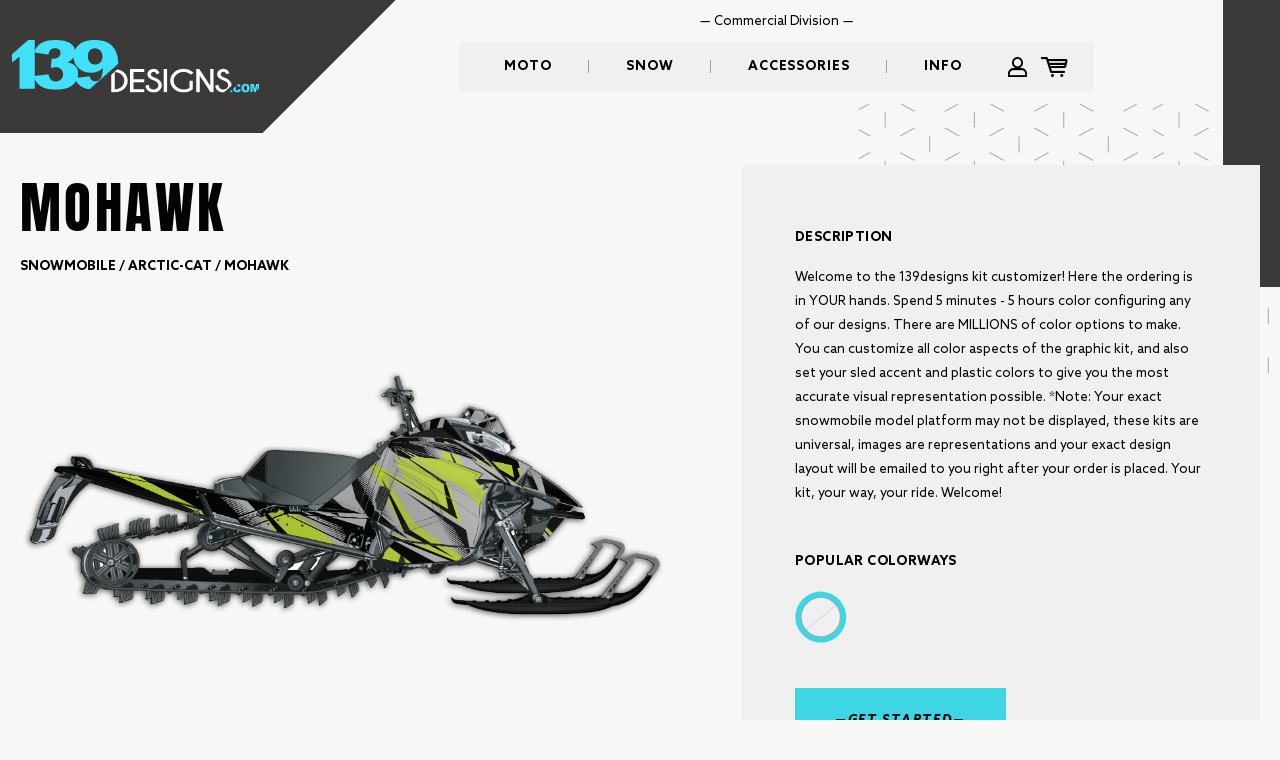

--- FILE ---
content_type: text/html; charset=utf-8
request_url: https://www.139designs.com/product-detail?id=14781&pn=0&uid=14783:make=392
body_size: 11189
content:
<!doctype html>
<html lang="en">
<head>
	<meta http-equiv="content-type" content="text/html; charset=utf-8">
	<meta name="viewport" content="width=device-width, initial-scale=1.0">
	<link rel="canonical" href="https://www.139designs.com/product-detail?id=14781&amp;pn=0&amp;uid=14783%3Amake%3D392">
	<title>MOHAWK - 139designs.com</title>
	<!-- Google Tag Manager -->
<script>(function(w,d,s,l,i){w[l]=w[l]||[];w[l].push({'gtm.start':
new Date().getTime(),event:'gtm.js'});var f=d.getElementsByTagName(s)[0],
j=d.createElement(s),dl=l!='dataLayer'?'&l='+l:'';j.async=true;j.src=
'https://www.googletagmanager.com/gtm.js?id='+i+dl;f.parentNode.insertBefore(j,f);
})(window,document,'script','dataLayer','GTM-MSC5CKV');</script>
<!-- End Google Tag Manager -->
	<meta property="og:title" content="MOHAWK">
	<meta property="og:type" content="website">
	<meta property="og:site_name" content="139designs.com">
	<link rel="icon" type="image/vnd.microsoft.icon" href="/tpl/images/icon.ico">
	<link rel="icon" type="image/png" href="/tpl/images/icon.png">
	<link rel="stylesheet" type="text/css" href="/tpl/stylesheet.css">
	<script type="text/javascript" src="/tpl/template.js"></script>
	<script type="text/javascript"><!--
var WEB_ROOT = location.protocol+"//"+location.host+"/";
	//--></script>
</head>
<header class="header"><div class="container"><div class="header__logo logo"><a href="/" class="logo__link"><img class="logo__img" src="./tpl/images/def/logo-top.svg"></a></div><a class="mini-menu"><i></i><i></i><i></i></a><nav class="header__nav"><a href="https://139designsmx.wixsite.com/139wraps-commercial" target="_blank" class="button">Commercial Division</a><ul class="header__menu mainMenu"><li class="mainMenu__item"><a href="/moto"  class="mainMenu__link">Moto</a><div class="sub-menu"><ul><li><a href="/full-custom-kit1">Full Custom Kit</a><div class="bar"><ul><li><a href="/honda2">Honda</a></li><li><a href="/KTM2">KTM</a></li><li><a href="/Husqvarna2">Husqvarna</a></li><li><a href="/Kawasaki2">Kawasaki</a></li><li><a href="/Suzuki2">Suzuki</a></li><li><a href="/gasgas2">GASGAS</a></li><li><a href="/yamaha12">Yamaha</a></li><li><a href="/beta2">BETA</a></li></ul></div></li><li><a href="/semi-custom-kit">Semi Custom Kit</a><div class="bar"><ul><li><a href="/honda">Honda</a><div class="featured"><div class="featured-title"><span class="ttl">featured</span><span class="sep"></span><span class="name">MAUI</span></div><div class="image"><img src="/images/84551-1071x748/maui-01.png" alt="" width="1071" height="748"></div></div></li><li><a href="/Kawasaki">Kawasaki</a><div class="featured"><div class="featured-title"><span class="ttl">featured</span><span class="sep"></span><span class="name">BLITZ</span></div><div class="image"><img src="/images/86850-2060x1440/blitz-01.png" alt="" width="2060" height="1440"></div></div></li><li><a href="/Suzuki">Suzuki</a><div class="featured"><div class="featured-title"><span class="ttl">featured</span><span class="sep"></span><span class="name">FACTORY</span></div><div class="image"><img src="/images/89261-1045x719/factory-01.png" alt="" width="1045" height="719"></div></div></li><li><a href="/KTM">KTM</a><div class="featured"><div class="featured-title"><span class="ttl">featured</span><span class="sep"></span><span class="name">GREYED OUT</span></div><div class="image"><img src="/images/90871-1008x680/greyed-out.png" alt="" width="1008" height="680"></div></div></li><li><a href="/Husqvarna">Husqvarna</a><div class="featured"><div class="featured-title"><span class="ttl">featured</span><span class="sep"></span><span class="name">ATTACK</span></div><div class="image"><img src="/images/97698-2094x1440/attack.png" alt="" width="2094" height="1440"></div></div></li><li><a href="/gasgas">GASGAS</a><div class="featured"><div class="featured-title"><span class="ttl">featured</span><span class="sep"></span><span class="name">SLINGER</span></div><div class="image"><img src="/images/99138-1071x748/slinger-01.png" alt="" width="1071" height="748"></div></div></li><li><a href="/yamaha1">Yamaha</a><div class="featured"><div class="featured-title"><span class="ttl">featured</span><span class="sep"></span><span class="name">SPOTTED CHEETAH</span></div><div class="image"><img src="/images/99949-2060x1440/spotted-cheetah-01.png" alt="" width="2060" height="1440"></div></div></li></ul></div></li><li><a href="/Number-Plates">Number Plates</a><div class="bar"><ul><li><a href="/honda1">Honda</a></li><li><a href="/Kawasaki1">Kawasaki</a></li><li><a href="/Suzuki1">Suzuki</a></li><li><a href="/KTM1">KTM</a></li><li><a href="/Husqvarna1">Husqvarna</a></li><li><a href="/gasgas1">GASGAS</a></li><li><a href="/yamaha11">Yamaha</a></li><li><a href="/Beta1">Beta1</a></li></ul></div></li></ul></div></li><li class="mainMenu__item"><a href="/snow"  class="mainMenu__link">Snow</a><div class="sub-menu"><ul><li><a href="/snowmobile">snowmobile</a><div class="bar"><ul><li><a href="/arctic-cat">arctic-cat</a><div class="featured"><div class="featured-title"><span class="ttl">featured</span><span class="sep"></span><span class="name">Spotty</span></div><div class="image"><img src="/images/119917-2169x1440/ac-spoty-01.png" alt="" width="2169" height="1440"></div></div></li><li><a href="/ski-doo">ski-doo</a><div class="featured"><div class="featured-title"><span class="ttl">featured</span><span class="sep"></span><span class="name">Caution</span></div><div class="image"><img src="/images/80070-1586x626/2022-skidoo-139-caution-01.png" alt="" width="1586" height="626"></div></div></li><li><a href="/polaris">polaris</a><div class="featured"><div class="featured-title"><span class="ttl">featured</span><span class="sep"></span><span class="name">Today</span></div><div class="image"><img src="/images/96607-1627x865/2022-skidoo-139-today-01-%5Brecovered%5D.png" alt="" width="1627" height="865"></div></div></li><li><a href="/yamaha">Yamaha</a><div class="featured"><div class="featured-title"><span class="ttl">featured</span><span class="sep"></span><span class="name">Today</span></div><div class="image"><img src="/images/96608-1782x1183/yamaha-today-01.png" alt="" width="1782" height="1183"></div></div></li><li><a href="/lynx">lynx</a></li></ul></div></li><li><a href="/snowbike">snowbike</a><div class="bar"><ul><li><a href="/snowbike-track-graphics-kit">Snowbike Track Graphics Kit</a></li></ul></div></li></ul></div></li><li class="mainMenu__item simple"><a href="/accessories"  class="mainMenu__link">Accessories</a></li><li class="mainMenu__item simple"><a href="/contact"  class="mainMenu__link">Info</a><div class="sub-menu"><ul><li><a href="/contact">Contact</a></li><li><a href="/Wholesale-Printing-Servcies">Wholesale Printing Servcies</a></li><li><a href="/faq">FAQ</a></li><li><a href="/finishes">Finishes, Chrome & Hologram</a></li><li><a href="/about">About</a></li></ul></div></li></ul><ul class="header__icon iconMenu"><li class="iconMenu__item"><a href="/login" class="iconMenu__link iconMenu__link--user">User menu</a></li><li class="iconMenu__item"><a href="/shopping-cart" class="iconMenu__link iconMenu__link--cart">Shopping cart</a></li></ul><ul class="mobileMenu"><li><a href="/shopping-cart" class="mobile-checkout">check out</a></li><li><a href="/shopping-cart" class="mobile-cart"><span class="icon"></span></a></li></ul></nav></div></header><body class="_product-detail __"><!-- Google Tag Manager (noscript) -->
<noscript><iframe src="https://www.googletagmanager.com/ns.html?id=GTM-MSC5CKV"
height="0" width="0" style="display:none;visibility:hidden"></iframe></noscript>
<!-- End Google Tag Manager (noscript) --><div id="loader"><img src="tpl/images/loader.gif"></div><div id="main" class="customizer-product-detail"><div class="container"><article class="product-photo"><div class="product-name"><div class="title"><h2>MOHAWK</h2></div><div class="product-crumbs">snowmobile / arctic-cat / MOHAWK</div><div class="controllBar"><div class="wraper"><span class="close">close</span><div class="zoom down"></div></div></div></div><div class="preview-svg"><div data-pn="0" data-image="14818" class="thumb"><img src="/images/14818-2070x1411/snopro-alpha-mohawk-01-01.png" alt="" width="2070" height="1411"></div></div><div class="detail-preview-svg hidden loader tabcontent" data-elements="{&quot;#Side_Panel_Color&quot;:14813,&quot;#Hood&quot;:14814,&quot;#Tunnel_Color_1_&quot;:14815,&quot;#Accent_Color_1&quot;:14785,&quot;#Accent_Color_2&quot;:14784,&quot;#Design_Background_Color&quot;:14816,&quot;#Design_Color_1&quot;:14798,&quot;#Design_Color_2&quot;:14799}" data-base-toggle="0" data-base-name="" data-colors="{&quot;54&quot;:{&quot;55&quot;:{&quot;id&quot;:&quot;55&quot;,&quot;color&quot;:&quot;#000000&quot;,&quot;color_to&quot;:&quot;&quot;,&quot;title&quot;:&quot;Black&quot;,&quot;price&quot;:&quot;0&quot;},&quot;78685&quot;:{&quot;id&quot;:&quot;78685&quot;,&quot;color&quot;:&quot;#2b2b2b&quot;,&quot;color_to&quot;:&quot;&quot;,&quot;title&quot;:&quot;Grey black&quot;,&quot;price&quot;:&quot;0&quot;},&quot;56&quot;:{&quot;id&quot;:&quot;56&quot;,&quot;color&quot;:&quot;#ffffff&quot;,&quot;color_to&quot;:&quot;&quot;,&quot;title&quot;:&quot;White&quot;,&quot;price&quot;:&quot;0&quot;},&quot;57&quot;:{&quot;id&quot;:&quot;57&quot;,&quot;color&quot;:&quot;#323232&quot;,&quot;color_to&quot;:&quot;&quot;,&quot;title&quot;:&quot;Dark Grey&quot;,&quot;price&quot;:&quot;0&quot;},&quot;58&quot;:{&quot;id&quot;:&quot;58&quot;,&quot;color&quot;:&quot;#5c5c5c&quot;,&quot;color_to&quot;:&quot;&quot;,&quot;title&quot;:&quot;Medium Grey&quot;,&quot;price&quot;:&quot;0&quot;},&quot;59&quot;:{&quot;id&quot;:&quot;59&quot;,&quot;color&quot;:&quot;#d2d2d2&quot;,&quot;color_to&quot;:&quot;&quot;,&quot;title&quot;:&quot;Light Grey&quot;,&quot;price&quot;:&quot;0&quot;},&quot;181&quot;:{&quot;id&quot;:&quot;181&quot;,&quot;color&quot;:&quot;#fff200&quot;,&quot;color_to&quot;:&quot;&quot;,&quot;title&quot;:&quot;Sunburst \/ Suzuki Yellow&quot;,&quot;price&quot;:&quot;0&quot;},&quot;182&quot;:{&quot;id&quot;:&quot;182&quot;,&quot;color&quot;:&quot;#e1e42b&quot;,&quot;color_to&quot;:&quot;&quot;,&quot;title&quot;:&quot;Hi Vis&quot;,&quot;price&quot;:&quot;0&quot;},&quot;183&quot;:{&quot;id&quot;:&quot;183&quot;,&quot;color&quot;:&quot;#bcd631&quot;,&quot;color_to&quot;:&quot;&quot;,&quot;title&quot;:&quot;Lime &quot;,&quot;price&quot;:&quot;0&quot;},&quot;184&quot;:{&quot;id&quot;:&quot;184&quot;,&quot;color&quot;:&quot;#80c342&quot;,&quot;color_to&quot;:&quot;&quot;,&quot;title&quot;:&quot;Team Arctic \/ Kawasaki Green&quot;,&quot;price&quot;:&quot;0&quot;},&quot;185&quot;:{&quot;id&quot;:&quot;185&quot;,&quot;color&quot;:&quot;#00ac4e&quot;,&quot;color_to&quot;:&quot;&quot;,&quot;title&quot;:&quot;Kelly Green&quot;,&quot;price&quot;:&quot;0&quot;},&quot;186&quot;:{&quot;id&quot;:&quot;186&quot;,&quot;color&quot;:&quot;#79925c&quot;,&quot;color_to&quot;:&quot;&quot;,&quot;title&quot;:&quot;Squadron Green&quot;,&quot;price&quot;:&quot;0&quot;},&quot;187&quot;:{&quot;id&quot;:&quot;187&quot;,&quot;color&quot;:&quot;#414219&quot;,&quot;color_to&quot;:&quot;&quot;,&quot;title&quot;:&quot;Dark Olive Green&quot;,&quot;price&quot;:&quot;0&quot;},&quot;188&quot;:{&quot;id&quot;:&quot;188&quot;,&quot;color&quot;:&quot;#02542b&quot;,&quot;color_to&quot;:&quot;&quot;,&quot;title&quot;:&quot;Hunter Green&quot;,&quot;price&quot;:&quot;0&quot;},&quot;189&quot;:{&quot;id&quot;:&quot;189&quot;,&quot;color&quot;:&quot;#027c79&quot;,&quot;color_to&quot;:&quot;&quot;,&quot;title&quot;:&quot;Dark Teal&quot;,&quot;price&quot;:&quot;0&quot;},&quot;190&quot;:{&quot;id&quot;:&quot;190&quot;,&quot;color&quot;:&quot;#27bdbe&quot;,&quot;color_to&quot;:&quot;&quot;,&quot;title&quot;:&quot; Iceberg Blue&quot;,&quot;price&quot;:&quot;0&quot;},&quot;191&quot;:{&quot;id&quot;:&quot;191&quot;,&quot;color&quot;:&quot;#00abc0&quot;,&quot;color_to&quot;:&quot;&quot;,&quot;title&quot;:&quot;Turquoise&quot;,&quot;price&quot;:&quot;0&quot;},&quot;192&quot;:{&quot;id&quot;:&quot;192&quot;,&quot;color&quot;:&quot;#0095ab&quot;,&quot;color_to&quot;:&quot;&quot;,&quot;title&quot;:&quot;Aqua&quot;,&quot;price&quot;:&quot;0&quot;},&quot;193&quot;:{&quot;id&quot;:&quot;193&quot;,&quot;color&quot;:&quot;#6dcff6&quot;,&quot;color_to&quot;:&quot;&quot;,&quot;title&quot;:&quot;Pale Blue&quot;,&quot;price&quot;:&quot;0&quot;},&quot;194&quot;:{&quot;id&quot;:&quot;194&quot;,&quot;color&quot;:&quot;#52b9e9&quot;,&quot;color_to&quot;:&quot;&quot;,&quot;title&quot;:&quot;Sky Blue&quot;,&quot;price&quot;:&quot;0&quot;},&quot;195&quot;:{&quot;id&quot;:&quot;195&quot;,&quot;color&quot;:&quot;#00aeef&quot;,&quot;color_to&quot;:&quot;&quot;,&quot;title&quot;:&quot;Octane Blue&quot;,&quot;price&quot;:&quot;0&quot;},&quot;196&quot;:{&quot;id&quot;:&quot;196&quot;,&quot;color&quot;:&quot;#008cd1&quot;,&quot;color_to&quot;:&quot;&quot;,&quot;title&quot;:&quot;Bright Blue&quot;,&quot;price&quot;:&quot;0&quot;},&quot;197&quot;:{&quot;id&quot;:&quot;197&quot;,&quot;color&quot;:&quot;#006ab6&quot;,&quot;color_to&quot;:&quot;&quot;,&quot;title&quot;:&quot; Sonic Blue&quot;,&quot;price&quot;:&quot;0&quot;},&quot;198&quot;:{&quot;id&quot;:&quot;198&quot;,&quot;color&quot;:&quot;#17479e&quot;,&quot;color_to&quot;:&quot;&quot;,&quot;title&quot;:&quot;Yamaha Blue&quot;,&quot;price&quot;:&quot;0&quot;},&quot;199&quot;:{&quot;id&quot;:&quot;199&quot;,&quot;color&quot;:&quot;#26247b&quot;,&quot;color_to&quot;:&quot;&quot;,&quot;title&quot;:&quot;Royal Blue&quot;,&quot;price&quot;:&quot;0&quot;},&quot;200&quot;:{&quot;id&quot;:&quot;200&quot;,&quot;color&quot;:&quot;#472f92&quot;,&quot;color_to&quot;:&quot;&quot;,&quot;title&quot;:&quot;Navy Blue&quot;,&quot;price&quot;:&quot;0&quot;},&quot;201&quot;:{&quot;id&quot;:&quot;201&quot;,&quot;color&quot;:&quot;#472f92&quot;,&quot;color_to&quot;:&quot;&quot;,&quot;title&quot;:&quot;Indigo&quot;,&quot;price&quot;:&quot;0&quot;},&quot;202&quot;:{&quot;id&quot;:&quot;202&quot;,&quot;color&quot;:&quot;#5b2061&quot;,&quot;color_to&quot;:&quot;&quot;,&quot;title&quot;:&quot;Dark Purple&quot;,&quot;price&quot;:&quot;0&quot;},&quot;203&quot;:{&quot;id&quot;:&quot;203&quot;,&quot;color&quot;:&quot;#9479b2&quot;,&quot;color_to&quot;:&quot;&quot;,&quot;title&quot;:&quot;Lavender&quot;,&quot;price&quot;:&quot;0&quot;},&quot;204&quot;:{&quot;id&quot;:&quot;204&quot;,&quot;color&quot;:&quot;#752b90&quot;,&quot;color_to&quot;:&quot;&quot;,&quot;title&quot;:&quot;Purple&quot;,&quot;price&quot;:&quot;0&quot;},&quot;205&quot;:{&quot;id&quot;:&quot;205&quot;,&quot;color&quot;:&quot;#9a258f&quot;,&quot;color_to&quot;:&quot;&quot;,&quot;title&quot;:&quot;Plum&quot;,&quot;price&quot;:&quot;0&quot;},&quot;206&quot;:{&quot;id&quot;:&quot;206&quot;,&quot;color&quot;:&quot;#c2188d&quot;,&quot;color_to&quot;:&quot;&quot;,&quot;title&quot;:&quot;Magenta&quot;,&quot;price&quot;:&quot;0&quot;},&quot;207&quot;:{&quot;id&quot;:&quot;207&quot;,&quot;color&quot;:&quot;#8d1e5e&quot;,&quot;color_to&quot;:&quot;&quot;,&quot;title&quot;:&quot;Dark Raspberry&quot;,&quot;price&quot;:&quot;0&quot;},&quot;208&quot;:{&quot;id&quot;:&quot;208&quot;,&quot;color&quot;:&quot;#f49ac1&quot;,&quot;color_to&quot;:&quot;&quot;,&quot;title&quot;:&quot;Light Pink&quot;,&quot;price&quot;:&quot;0&quot;},&quot;209&quot;:{&quot;id&quot;:&quot;209&quot;,&quot;color&quot;:&quot;#ec008c&quot;,&quot;color_to&quot;:&quot;&quot;,&quot;title&quot;:&quot;Hot Pink&quot;,&quot;price&quot;:&quot;0&quot;},&quot;210&quot;:{&quot;id&quot;:&quot;210&quot;,&quot;color&quot;:&quot;#ed1067&quot;,&quot;color_to&quot;:&quot;&quot;,&quot;title&quot;:&quot;Watermelon Pink&quot;,&quot;price&quot;:&quot;0&quot;},&quot;211&quot;:{&quot;id&quot;:&quot;211&quot;,&quot;color&quot;:&quot;#ed1b32&quot;,&quot;color_to&quot;:&quot;&quot;,&quot;title&quot;:&quot;Honda Red&quot;,&quot;price&quot;:&quot;0&quot;},&quot;212&quot;:{&quot;id&quot;:&quot;212&quot;,&quot;color&quot;:&quot;#c4161c&quot;,&quot;color_to&quot;:&quot;&quot;,&quot;title&quot;:&quot;Crimson Red&quot;,&quot;price&quot;:&quot;0&quot;},&quot;213&quot;:{&quot;id&quot;:&quot;213&quot;,&quot;color&quot;:&quot;#e93825&quot;,&quot;color_to&quot;:&quot;&quot;,&quot;title&quot;:&quot;Viper Red&quot;,&quot;price&quot;:&quot;0&quot;},&quot;214&quot;:{&quot;id&quot;:&quot;214&quot;,&quot;color&quot;:&quot;#ee5526&quot;,&quot;color_to&quot;:&quot;&quot;,&quot;title&quot;:&quot;Red-Orange&quot;,&quot;price&quot;:&quot;0&quot;},&quot;215&quot;:{&quot;id&quot;:&quot;215&quot;,&quot;color&quot;:&quot;#f57e20&quot;,&quot;color_to&quot;:&quot;&quot;,&quot;title&quot;:&quot;KTM Orange&quot;,&quot;price&quot;:&quot;0&quot;},&quot;216&quot;:{&quot;id&quot;:&quot;216&quot;,&quot;color&quot;:&quot;#f79a20&quot;,&quot;color_to&quot;:&quot;&quot;,&quot;title&quot;:&quot;Orange Crush&quot;,&quot;price&quot;:&quot;0&quot;},&quot;217&quot;:{&quot;id&quot;:&quot;217&quot;,&quot;color&quot;:&quot;#fbab18&quot;,&quot;color_to&quot;:&quot;&quot;,&quot;title&quot;:&quot;Yellow-Orange&quot;,&quot;price&quot;:&quot;0&quot;},&quot;218&quot;:{&quot;id&quot;:&quot;218&quot;,&quot;color&quot;:&quot;#fed303&quot;,&quot;color_to&quot;:&quot;&quot;,&quot;title&quot;:&quot;Ski Doo Yellow&quot;,&quot;price&quot;:&quot;0&quot;},&quot;79561&quot;:{&quot;id&quot;:&quot;79561&quot;,&quot;color&quot;:&quot;#4b6735&quot;,&quot;color_to&quot;:&quot;&quot;,&quot;title&quot;:&quot;Army Green&quot;,&quot;price&quot;:&quot;0&quot;},&quot;79562&quot;:{&quot;id&quot;:&quot;79562&quot;,&quot;color&quot;:&quot;#454547&quot;,&quot;color_to&quot;:&quot;&quot;,&quot;title&quot;:&quot;Army Grey&quot;,&quot;price&quot;:&quot;0&quot;},&quot;219&quot;:{&quot;id&quot;:&quot;219&quot;,&quot;color&quot;:&quot;#573c22&quot;,&quot;color_to&quot;:&quot;&quot;,&quot;title&quot;:&quot;Brown&quot;,&quot;price&quot;:&quot;0&quot;},&quot;220&quot;:{&quot;id&quot;:&quot;220&quot;,&quot;color&quot;:&quot;#bfa344&quot;,&quot;color_to&quot;:&quot;&quot;,&quot;title&quot;:&quot;Gold&quot;,&quot;price&quot;:&quot;0&quot;},&quot;79560&quot;:{&quot;id&quot;:&quot;79560&quot;,&quot;color&quot;:&quot;#aa8c54&quot;,&quot;color_to&quot;:&quot;&quot;,&quot;title&quot;:&quot;Kaki &quot;,&quot;price&quot;:&quot;0&quot;},&quot;221&quot;:{&quot;id&quot;:&quot;221&quot;,&quot;color&quot;:&quot;#d3c29c&quot;,&quot;color_to&quot;:&quot;&quot;,&quot;title&quot;:&quot;Tan&quot;,&quot;price&quot;:&quot;0&quot;},&quot;222&quot;:{&quot;id&quot;:&quot;222&quot;,&quot;color&quot;:&quot;#fff6e5&quot;,&quot;color_to&quot;:&quot;&quot;,&quot;title&quot;:&quot;Off White&quot;,&quot;price&quot;:&quot;0&quot;},&quot;223&quot;:{&quot;id&quot;:&quot;223&quot;,&quot;color&quot;:&quot;#dcddde&quot;,&quot;color_to&quot;:&quot;&quot;,&quot;title&quot;:&quot;Light Grey&quot;,&quot;price&quot;:&quot;0&quot;},&quot;224&quot;:{&quot;id&quot;:&quot;224&quot;,&quot;color&quot;:&quot;#c7c8ca&quot;,&quot;color_to&quot;:&quot;&quot;,&quot;title&quot;:&quot;Mid Grey&quot;,&quot;price&quot;:&quot;0&quot;},&quot;225&quot;:{&quot;id&quot;:&quot;225&quot;,&quot;color&quot;:&quot;#9d9fa2&quot;,&quot;color_to&quot;:&quot;&quot;,&quot;title&quot;:&quot;Graphite Grey&quot;,&quot;price&quot;:&quot;0&quot;},&quot;226&quot;:{&quot;id&quot;:&quot;226&quot;,&quot;color&quot;:&quot;#77787b&quot;,&quot;color_to&quot;:&quot;&quot;,&quot;title&quot;:&quot;Dark Grey&quot;,&quot;price&quot;:&quot;0&quot;},&quot;227&quot;:{&quot;id&quot;:&quot;227&quot;,&quot;color&quot;:&quot;#4d4d4f&quot;,&quot;color_to&quot;:&quot;&quot;,&quot;title&quot;:&quot;Charcoal Grey&quot;,&quot;price&quot;:&quot;0&quot;},&quot;228&quot;:{&quot;id&quot;:&quot;228&quot;,&quot;color&quot;:&quot;#00aeef&quot;,&quot;color_to&quot;:&quot;#bcd631&quot;,&quot;title&quot;:&quot;Bright Blue to Lime&quot;,&quot;price&quot;:&quot;0&quot;},&quot;229&quot;:{&quot;id&quot;:&quot;229&quot;,&quot;color&quot;:&quot;#00aeef&quot;,&quot;color_to&quot;:&quot;#ec008c&quot;,&quot;title&quot;:&quot;Bright Blue to Hot Pink&quot;,&quot;price&quot;:&quot;0&quot;},&quot;230&quot;:{&quot;id&quot;:&quot;230&quot;,&quot;color&quot;:&quot;#752b90&quot;,&quot;color_to&quot;:&quot;#ec008c&quot;,&quot;title&quot;:&quot;Purple to Hot Pink&quot;,&quot;price&quot;:&quot;0&quot;},&quot;231&quot;:{&quot;id&quot;:&quot;231&quot;,&quot;color&quot;:&quot;#ed1b32&quot;,&quot;color_to&quot;:&quot;#fff200&quot;,&quot;title&quot;:&quot;Red to Yellow&quot;,&quot;price&quot;:&quot;0&quot;},&quot;232&quot;:{&quot;id&quot;:&quot;232&quot;,&quot;color&quot;:&quot;#bcd631&quot;,&quot;color_to&quot;:&quot;#fff200&quot;,&quot;title&quot;:&quot;Lime to Yellow&quot;,&quot;price&quot;:&quot;0&quot;},&quot;233&quot;:{&quot;id&quot;:&quot;233&quot;,&quot;color&quot;:&quot;#ec008c&quot;,&quot;color_to&quot;:&quot;#fff200&quot;,&quot;title&quot;:&quot;Hot Pink to Yellow&quot;,&quot;price&quot;:&quot;0&quot;},&quot;234&quot;:{&quot;id&quot;:&quot;234&quot;,&quot;color&quot;:&quot;#00ac4e&quot;,&quot;color_to&quot;:&quot;#bcd631&quot;,&quot;title&quot;:&quot;Green to Lime&quot;,&quot;price&quot;:&quot;0&quot;},&quot;235&quot;:{&quot;id&quot;:&quot;235&quot;,&quot;color&quot;:&quot;#bfa344&quot;,&quot;color_to&quot;:&quot;#ffffff&quot;,&quot;title&quot;:&quot;Gold to White&quot;,&quot;price&quot;:&quot;0&quot;},&quot;236&quot;:{&quot;id&quot;:&quot;236&quot;,&quot;color&quot;:&quot;#77787b&quot;,&quot;color_to&quot;:&quot;#ffffff&quot;,&quot;title&quot;:&quot;Grey to White&quot;,&quot;price&quot;:&quot;0&quot;},&quot;237&quot;:{&quot;id&quot;:&quot;237&quot;,&quot;color&quot;:&quot;#1a091a&quot;,&quot;color_to&quot;:&quot;#9d9fa2&quot;,&quot;title&quot;:&quot;Black to Grey&quot;,&quot;price&quot;:&quot;0&quot;},&quot;146531&quot;:{&quot;id&quot;:&quot;146531&quot;,&quot;color&quot;:&quot;#000000&quot;,&quot;color_to&quot;:&quot;&quot;,&quot;title&quot;:&quot;BLACK&quot;,&quot;price&quot;:&quot;0&quot;}},&quot;256&quot;:{&quot;257&quot;:{&quot;id&quot;:&quot;257&quot;,&quot;color&quot;:&quot;#1a091a&quot;,&quot;color_to&quot;:&quot;&quot;,&quot;title&quot;:&quot;Black&quot;,&quot;price&quot;:&quot;0&quot;},&quot;258&quot;:{&quot;id&quot;:&quot;258&quot;,&quot;color&quot;:&quot;#ffffff&quot;,&quot;color_to&quot;:&quot;&quot;,&quot;title&quot;:&quot;White&quot;,&quot;price&quot;:&quot;0&quot;},&quot;259&quot;:{&quot;id&quot;:&quot;259&quot;,&quot;color&quot;:&quot;#bcd631&quot;,&quot;color_to&quot;:&quot;&quot;,&quot;title&quot;:&quot;Lime \/ Sublime \/ Medium Green&quot;,&quot;price&quot;:&quot;0&quot;},&quot;260&quot;:{&quot;id&quot;:&quot;260&quot;,&quot;color&quot;:&quot;#80c342&quot;,&quot;color_to&quot;:&quot;&quot;,&quot;title&quot;:&quot;Team Arctic Green&quot;,&quot;price&quot;:&quot;0&quot;},&quot;261&quot;:{&quot;id&quot;:&quot;261&quot;,&quot;color&quot;:&quot;#02542b&quot;,&quot;color_to&quot;:&quot;&quot;,&quot;title&quot;:&quot;Midnight Green&quot;,&quot;price&quot;:&quot;0&quot;},&quot;262&quot;:{&quot;id&quot;:&quot;262&quot;,&quot;color&quot;:&quot;#006ab6&quot;,&quot;color_to&quot;:&quot;&quot;,&quot;title&quot;:&quot;Bearcat \/ Sonic Blue&quot;,&quot;price&quot;:&quot;0&quot;},&quot;263&quot;:{&quot;id&quot;:&quot;263&quot;,&quot;color&quot;:&quot;#752b90&quot;,&quot;color_to&quot;:&quot;&quot;,&quot;title&quot;:&quot;Purple&quot;,&quot;price&quot;:&quot;0&quot;},&quot;264&quot;:{&quot;id&quot;:&quot;264&quot;,&quot;color&quot;:&quot;#f49ac1&quot;,&quot;color_to&quot;:&quot;&quot;,&quot;title&quot;:&quot;Light Pink&quot;,&quot;price&quot;:&quot;0&quot;},&quot;265&quot;:{&quot;id&quot;:&quot;265&quot;,&quot;color&quot;:&quot;#ec008c&quot;,&quot;color_to&quot;:&quot;&quot;,&quot;title&quot;:&quot;Hot Pink&quot;,&quot;price&quot;:&quot;0&quot;},&quot;266&quot;:{&quot;id&quot;:&quot;266&quot;,&quot;color&quot;:&quot;#ed1b32&quot;,&quot;color_to&quot;:&quot;&quot;,&quot;title&quot;:&quot;Red&quot;,&quot;price&quot;:&quot;0&quot;},&quot;267&quot;:{&quot;id&quot;:&quot;267&quot;,&quot;color&quot;:&quot;#c4161c&quot;,&quot;color_to&quot;:&quot;&quot;,&quot;title&quot;:&quot;Crimson Red&quot;,&quot;price&quot;:&quot;0&quot;},&quot;268&quot;:{&quot;id&quot;:&quot;268&quot;,&quot;color&quot;:&quot;#f26822&quot;,&quot;color_to&quot;:&quot;&quot;,&quot;title&quot;:&quot;Race Orange&quot;,&quot;price&quot;:&quot;0&quot;},&quot;269&quot;:{&quot;id&quot;:&quot;269&quot;,&quot;color&quot;:&quot;#f57e20&quot;,&quot;color_to&quot;:&quot;&quot;,&quot;title&quot;:&quot;Arctic Cat Orange&quot;,&quot;price&quot;:&quot;0&quot;},&quot;270&quot;:{&quot;id&quot;:&quot;270&quot;,&quot;color&quot;:&quot;#bfa344&quot;,&quot;color_to&quot;:&quot;&quot;,&quot;title&quot;:&quot;Gold&quot;,&quot;price&quot;:&quot;0&quot;},&quot;271&quot;:{&quot;id&quot;:&quot;271&quot;,&quot;color&quot;:&quot;#c7c8ca&quot;,&quot;color_to&quot;:&quot;&quot;,&quot;title&quot;:&quot;Dynamic Grey&quot;,&quot;price&quot;:&quot;0&quot;},&quot;272&quot;:{&quot;id&quot;:&quot;272&quot;,&quot;color&quot;:&quot;#4d4d4f&quot;,&quot;color_to&quot;:&quot;&quot;,&quot;title&quot;:&quot;Charcoal Grey&quot;,&quot;price&quot;:&quot;0&quot;}},&quot;273&quot;:{&quot;274&quot;:{&quot;id&quot;:&quot;274&quot;,&quot;color&quot;:&quot;#1a091a&quot;,&quot;color_to&quot;:&quot;&quot;,&quot;title&quot;:&quot;Black&quot;,&quot;price&quot;:&quot;0&quot;},&quot;275&quot;:{&quot;id&quot;:&quot;275&quot;,&quot;color&quot;:&quot;#ffffff&quot;,&quot;color_to&quot;:&quot;&quot;,&quot;title&quot;:&quot;White&quot;,&quot;price&quot;:&quot;0&quot;},&quot;276&quot;:{&quot;id&quot;:&quot;276&quot;,&quot;color&quot;:&quot;#d5df2f&quot;,&quot;color_to&quot;:&quot;&quot;,&quot;title&quot;:&quot;Lime Squeeze&quot;,&quot;price&quot;:&quot;0&quot;},&quot;277&quot;:{&quot;id&quot;:&quot;277&quot;,&quot;color&quot;:&quot;#52b9e9&quot;,&quot;color_to&quot;:&quot;&quot;,&quot;title&quot;:&quot;Sky Blue&quot;,&quot;price&quot;:&quot;0&quot;},&quot;278&quot;:{&quot;id&quot;:&quot;278&quot;,&quot;color&quot;:&quot;#006ab6&quot;,&quot;color_to&quot;:&quot;&quot;,&quot;title&quot;:&quot;Velocity \/ Voodoo \/ Sonic Blue&quot;,&quot;price&quot;:&quot;0&quot;},&quot;279&quot;:{&quot;id&quot;:&quot;279&quot;,&quot;color&quot;:&quot;#17479e&quot;,&quot;color_to&quot;:&quot;&quot;,&quot;title&quot;:&quot;Sonic \/ Radar \/ Imperial Blue&quot;,&quot;price&quot;:&quot;0&quot;},&quot;280&quot;:{&quot;id&quot;:&quot;280&quot;,&quot;color&quot;:&quot;#f49ac1&quot;,&quot;color_to&quot;:&quot;&quot;,&quot;title&quot;:&quot;Light Pink&quot;,&quot;price&quot;:&quot;0&quot;},&quot;281&quot;:{&quot;id&quot;:&quot;281&quot;,&quot;color&quot;:&quot;#ec008c&quot;,&quot;color_to&quot;:&quot;&quot;,&quot;title&quot;:&quot;Hot Pink&quot;,&quot;price&quot;:&quot;0&quot;},&quot;282&quot;:{&quot;id&quot;:&quot;282&quot;,&quot;color&quot;:&quot;#ed1b32&quot;,&quot;color_to&quot;:&quot;&quot;,&quot;title&quot;:&quot;Indy Red&quot;,&quot;price&quot;:&quot;0&quot;},&quot;283&quot;:{&quot;id&quot;:&quot;283&quot;,&quot;color&quot;:&quot;#c4161c&quot;,&quot;color_to&quot;:&quot;&quot;,&quot;title&quot;:&quot;Sunset Red \/ Midnight Cherry&quot;,&quot;price&quot;:&quot;0&quot;},&quot;284&quot;:{&quot;id&quot;:&quot;284&quot;,&quot;color&quot;:&quot;#f26822&quot;,&quot;color_to&quot;:&quot;&quot;,&quot;title&quot;:&quot;Orange Burst&quot;,&quot;price&quot;:&quot;0&quot;},&quot;285&quot;:{&quot;id&quot;:&quot;285&quot;,&quot;color&quot;:&quot;#bfa344&quot;,&quot;color_to&quot;:&quot;&quot;,&quot;title&quot;:&quot;Gold&quot;,&quot;price&quot;:&quot;0&quot;},&quot;286&quot;:{&quot;id&quot;:&quot;286&quot;,&quot;color&quot;:&quot;#dcddde&quot;,&quot;color_to&quot;:&quot;&quot;,&quot;title&quot;:&quot;Turbo \/ Matte Silver&quot;,&quot;price&quot;:&quot;0&quot;},&quot;287&quot;:{&quot;id&quot;:&quot;287&quot;,&quot;color&quot;:&quot;#c7c8ca&quot;,&quot;color_to&quot;:&quot;&quot;,&quot;title&quot;:&quot;Vogue Silver \/ Super Steel Grey&quot;,&quot;price&quot;:&quot;0&quot;},&quot;288&quot;:{&quot;id&quot;:&quot;288&quot;,&quot;color&quot;:&quot;#9d9fa2&quot;,&quot;color_to&quot;:&quot;&quot;,&quot;title&quot;:&quot;Titanium&quot;,&quot;price&quot;:&quot;0&quot;},&quot;289&quot;:{&quot;id&quot;:&quot;289&quot;,&quot;color&quot;:&quot;#77787b&quot;,&quot;color_to&quot;:&quot;&quot;,&quot;title&quot;:&quot;Super Steel&quot;,&quot;price&quot;:&quot;0&quot;},&quot;290&quot;:{&quot;id&quot;:&quot;290&quot;,&quot;color&quot;:&quot;#4d4d4f&quot;,&quot;color_to&quot;:&quot;&quot;,&quot;title&quot;:&quot;Charcoal Grey&quot;,&quot;price&quot;:&quot;0&quot;}},&quot;291&quot;:{&quot;292&quot;:{&quot;id&quot;:&quot;292&quot;,&quot;color&quot;:&quot;#1a091a&quot;,&quot;color_to&quot;:&quot;&quot;,&quot;title&quot;:&quot;Black&quot;,&quot;price&quot;:&quot;0&quot;},&quot;293&quot;:{&quot;id&quot;:&quot;293&quot;,&quot;color&quot;:&quot;#ffffff&quot;,&quot;color_to&quot;:&quot;&quot;,&quot;title&quot;:&quot;White&quot;,&quot;price&quot;:&quot;0&quot;},&quot;294&quot;:{&quot;id&quot;:&quot;294&quot;,&quot;color&quot;:&quot;#fff200&quot;,&quot;color_to&quot;:&quot;&quot;,&quot;title&quot;:&quot;Sunburst Yellow&quot;,&quot;price&quot;:&quot;0&quot;},&quot;295&quot;:{&quot;id&quot;:&quot;295&quot;,&quot;color&quot;:&quot;#bcd631&quot;,&quot;color_to&quot;:&quot;&quot;,&quot;title&quot;:&quot;Manta Green&quot;,&quot;price&quot;:&quot;0&quot;},&quot;296&quot;:{&quot;id&quot;:&quot;296&quot;,&quot;color&quot;:&quot;#79925c&quot;,&quot;color_to&quot;:&quot;&quot;,&quot;title&quot;:&quot;Squadron Green&quot;,&quot;price&quot;:&quot;0&quot;},&quot;297&quot;:{&quot;id&quot;:&quot;297&quot;,&quot;color&quot;:&quot;#00abc0&quot;,&quot;color_to&quot;:&quot;&quot;,&quot;title&quot;:&quot;Iceberg Blue&quot;,&quot;price&quot;:&quot;0&quot;},&quot;298&quot;:{&quot;id&quot;:&quot;298&quot;,&quot;color&quot;:&quot;#008cd1&quot;,&quot;color_to&quot;:&quot;&quot;,&quot;title&quot;:&quot;Octane Blue&quot;,&quot;price&quot;:&quot;0&quot;},&quot;299&quot;:{&quot;id&quot;:&quot;299&quot;,&quot;color&quot;:&quot;#17479e&quot;,&quot;color_to&quot;:&quot;&quot;,&quot;title&quot;:&quot;Blue&quot;,&quot;price&quot;:&quot;0&quot;},&quot;300&quot;:{&quot;id&quot;:&quot;300&quot;,&quot;color&quot;:&quot;#ec008c&quot;,&quot;color_to&quot;:&quot;&quot;,&quot;title&quot;:&quot;Hot Pink&quot;,&quot;price&quot;:&quot;0&quot;},&quot;301&quot;:{&quot;id&quot;:&quot;301&quot;,&quot;color&quot;:&quot;#ed1067&quot;,&quot;color_to&quot;:&quot;&quot;,&quot;title&quot;:&quot;Freeride 2015 Magenta&quot;,&quot;price&quot;:&quot;0&quot;},&quot;302&quot;:{&quot;id&quot;:&quot;302&quot;,&quot;color&quot;:&quot;#ed1b32&quot;,&quot;color_to&quot;:&quot;&quot;,&quot;title&quot;:&quot;Regal&quot;,&quot;price&quot;:&quot;0&quot;},&quot;303&quot;:{&quot;id&quot;:&quot;303&quot;,&quot;color&quot;:&quot;#e93825&quot;,&quot;color_to&quot;:&quot;&quot;,&quot;title&quot;:&quot;Lava \/ Viper Red \/ Fusion Red&quot;,&quot;price&quot;:&quot;0&quot;},&quot;304&quot;:{&quot;id&quot;:&quot;304&quot;,&quot;color&quot;:&quot;#f26822&quot;,&quot;color_to&quot;:&quot;&quot;,&quot;title&quot;:&quot;Race Orange&quot;,&quot;price&quot;:&quot;0&quot;},&quot;305&quot;:{&quot;id&quot;:&quot;305&quot;,&quot;color&quot;:&quot;#f79a20&quot;,&quot;color_to&quot;:&quot;&quot;,&quot;title&quot;:&quot;Orange Crush&quot;,&quot;price&quot;:&quot;0&quot;},&quot;306&quot;:{&quot;id&quot;:&quot;306&quot;,&quot;color&quot;:&quot;#fed303&quot;,&quot;color_to&quot;:&quot;&quot;,&quot;title&quot;:&quot;Ski Doo Yellow&quot;,&quot;price&quot;:&quot;0&quot;},&quot;307&quot;:{&quot;id&quot;:&quot;307&quot;,&quot;color&quot;:&quot;#d3c29c&quot;,&quot;color_to&quot;:&quot;&quot;,&quot;title&quot;:&quot;Tan \/ Northern Lichen&quot;,&quot;price&quot;:&quot;0&quot;},&quot;308&quot;:{&quot;id&quot;:&quot;308&quot;,&quot;color&quot;:&quot;#fff6e5&quot;,&quot;color_to&quot;:&quot;&quot;,&quot;title&quot;:&quot;Hybrid \/ Off White&quot;,&quot;price&quot;:&quot;0&quot;},&quot;309&quot;:{&quot;id&quot;:&quot;309&quot;,&quot;color&quot;:&quot;#dcddde&quot;,&quot;color_to&quot;:&quot;&quot;,&quot;title&quot;:&quot;Catalyst Grey&quot;,&quot;price&quot;:&quot;0&quot;},&quot;310&quot;:{&quot;id&quot;:&quot;310&quot;,&quot;color&quot;:&quot;#c7c8ca&quot;,&quot;color_to&quot;:&quot;&quot;,&quot;title&quot;:&quot;Platinum Satin \/ Pure Magnesium&quot;,&quot;price&quot;:&quot;0&quot;},&quot;311&quot;:{&quot;id&quot;:&quot;311&quot;,&quot;color&quot;:&quot;#9d9fa2&quot;,&quot;color_to&quot;:&quot;&quot;,&quot;title&quot;:&quot;Platinum&quot;,&quot;price&quot;:&quot;0&quot;},&quot;312&quot;:{&quot;id&quot;:&quot;312&quot;,&quot;color&quot;:&quot;#77787b&quot;,&quot;color_to&quot;:&quot;&quot;,&quot;title&quot;:&quot;Tactical Grey&quot;,&quot;price&quot;:&quot;0&quot;},&quot;313&quot;:{&quot;id&quot;:&quot;313&quot;,&quot;color&quot;:&quot;#4d4d4f&quot;,&quot;color_to&quot;:&quot;&quot;,&quot;title&quot;:&quot;Charcoal Grey&quot;,&quot;price&quot;:&quot;0&quot;}},&quot;314&quot;:{&quot;315&quot;:{&quot;id&quot;:&quot;315&quot;,&quot;color&quot;:&quot;#1a091a&quot;,&quot;color_to&quot;:&quot;&quot;,&quot;title&quot;:&quot;Black&quot;,&quot;price&quot;:&quot;0&quot;},&quot;316&quot;:{&quot;id&quot;:&quot;316&quot;,&quot;color&quot;:&quot;#ffffff&quot;,&quot;color_to&quot;:&quot;&quot;,&quot;title&quot;:&quot;White&quot;,&quot;price&quot;:&quot;0&quot;},&quot;317&quot;:{&quot;id&quot;:&quot;317&quot;,&quot;color&quot;:&quot;#d5df2f&quot;,&quot;color_to&quot;:&quot;&quot;,&quot;title&quot;:&quot;Hi Vis&quot;,&quot;price&quot;:&quot;0&quot;},&quot;318&quot;:{&quot;id&quot;:&quot;318&quot;,&quot;color&quot;:&quot;#006ab6&quot;,&quot;color_to&quot;:&quot;&quot;,&quot;title&quot;:&quot;Topaz Blue&quot;,&quot;price&quot;:&quot;0&quot;},&quot;319&quot;:{&quot;id&quot;:&quot;319&quot;,&quot;color&quot;:&quot;#17479e&quot;,&quot;color_to&quot;:&quot;&quot;,&quot;title&quot;:&quot;Yamaha \/ Racing \/ Electric Blue&quot;,&quot;price&quot;:&quot;0&quot;},&quot;320&quot;:{&quot;id&quot;:&quot;320&quot;,&quot;color&quot;:&quot;#26247b&quot;,&quot;color_to&quot;:&quot;&quot;,&quot;title&quot;:&quot;Vivid Navy Blue&quot;,&quot;price&quot;:&quot;0&quot;},&quot;321&quot;:{&quot;id&quot;:&quot;321&quot;,&quot;color&quot;:&quot;#ec008c&quot;,&quot;color_to&quot;:&quot;&quot;,&quot;title&quot;:&quot;Hot Pink&quot;,&quot;price&quot;:&quot;0&quot;},&quot;322&quot;:{&quot;id&quot;:&quot;322&quot;,&quot;color&quot;:&quot;#ed1b32&quot;,&quot;color_to&quot;:&quot;&quot;,&quot;title&quot;:&quot;Heat \/ Candy \/ Heritage Red&quot;,&quot;price&quot;:&quot;0&quot;},&quot;323&quot;:{&quot;id&quot;:&quot;323&quot;,&quot;color&quot;:&quot;#f26822&quot;,&quot;color_to&quot;:&quot;&quot;,&quot;title&quot;:&quot;Orange&quot;,&quot;price&quot;:&quot;0&quot;},&quot;324&quot;:{&quot;id&quot;:&quot;324&quot;,&quot;color&quot;:&quot;#dcddde&quot;,&quot;color_to&quot;:&quot;&quot;,&quot;title&quot;:&quot;Light Silver \/ Liquid Silver&quot;,&quot;price&quot;:&quot;0&quot;},&quot;325&quot;:{&quot;id&quot;:&quot;325&quot;,&quot;color&quot;:&quot;#c7c8ca&quot;,&quot;color_to&quot;:&quot;&quot;,&quot;title&quot;:&quot;Hi Vis Grey&quot;,&quot;price&quot;:&quot;0&quot;},&quot;326&quot;:{&quot;id&quot;:&quot;326&quot;,&quot;color&quot;:&quot;#9d9fa2&quot;,&quot;color_to&quot;:&quot;&quot;,&quot;title&quot;:&quot;Graphite Grey&quot;,&quot;price&quot;:&quot;0&quot;},&quot;327&quot;:{&quot;id&quot;:&quot;327&quot;,&quot;color&quot;:&quot;#77787b&quot;,&quot;color_to&quot;:&quot;&quot;,&quot;title&quot;:&quot;Dark Grey&quot;,&quot;price&quot;:&quot;0&quot;},&quot;328&quot;:{&quot;id&quot;:&quot;328&quot;,&quot;color&quot;:&quot;#4d4d4f&quot;,&quot;color_to&quot;:&quot;&quot;,&quot;title&quot;:&quot;Charcoal Grey&quot;,&quot;price&quot;:&quot;0&quot;},&quot;78686&quot;:{&quot;id&quot;:&quot;78686&quot;,&quot;color&quot;:&quot;#2b2b2b&quot;,&quot;color_to&quot;:&quot;&quot;,&quot;title&quot;:&quot;Black Grey&quot;,&quot;price&quot;:&quot;0&quot;},&quot;78687&quot;:{&quot;id&quot;:&quot;78687&quot;,&quot;color&quot;:&quot;#26247b&quot;,&quot;color_to&quot;:&quot;&quot;,&quot;title&quot;:&quot;Dark Blue&quot;,&quot;price&quot;:&quot;0&quot;},&quot;78688&quot;:{&quot;id&quot;:&quot;78688&quot;,&quot;color&quot;:&quot;#034ea1&quot;,&quot;color_to&quot;:&quot;&quot;,&quot;title&quot;:&quot;Light Blue&quot;,&quot;price&quot;:&quot;0&quot;},&quot;78689&quot;:{&quot;id&quot;:&quot;78689&quot;,&quot;color&quot;:&quot;#1f63ea&quot;,&quot;color_to&quot;:&quot;&quot;,&quot;title&quot;:&quot;Blue&quot;,&quot;price&quot;:&quot;0&quot;}},&quot;77638&quot;:{&quot;77639&quot;:{&quot;id&quot;:&quot;77639&quot;,&quot;color&quot;:&quot;#1a091a&quot;,&quot;color_to&quot;:&quot;&quot;,&quot;title&quot;:&quot;Black&quot;,&quot;price&quot;:&quot;0&quot;},&quot;77640&quot;:{&quot;id&quot;:&quot;77640&quot;,&quot;color&quot;:&quot;#ffffff&quot;,&quot;color_to&quot;:&quot;&quot;,&quot;title&quot;:&quot;White&quot;,&quot;price&quot;:&quot;0&quot;},&quot;77641&quot;:{&quot;id&quot;:&quot;77641&quot;,&quot;color&quot;:&quot;#006ab6&quot;,&quot;color_to&quot;:&quot;&quot;,&quot;title&quot;:&quot;Topaz Blue&quot;,&quot;price&quot;:&quot;0&quot;},&quot;77642&quot;:{&quot;id&quot;:&quot;77642&quot;,&quot;color&quot;:&quot;#ec008c&quot;,&quot;color_to&quot;:&quot;&quot;,&quot;title&quot;:&quot;Hot Pink&quot;,&quot;price&quot;:&quot;0&quot;},&quot;77643&quot;:{&quot;id&quot;:&quot;77643&quot;,&quot;color&quot;:&quot;#f26822&quot;,&quot;color_to&quot;:&quot;&quot;,&quot;title&quot;:&quot;Orange&quot;,&quot;price&quot;:&quot;0&quot;}},&quot;78698&quot;:{&quot;78699&quot;:{&quot;id&quot;:&quot;78699&quot;,&quot;color&quot;:&quot;#ef7c00&quot;,&quot;color_to&quot;:&quot;&quot;,&quot;title&quot;:&quot;Orange&quot;,&quot;price&quot;:&quot;0&quot;},&quot;78700&quot;:{&quot;id&quot;:&quot;78700&quot;,&quot;color&quot;:&quot;#2e2e2e&quot;,&quot;color_to&quot;:&quot;&quot;,&quot;title&quot;:&quot;Metallic Black &quot;,&quot;price&quot;:&quot;0&quot;},&quot;78701&quot;:{&quot;id&quot;:&quot;78701&quot;,&quot;color&quot;:&quot;#50585c&quot;,&quot;color_to&quot;:&quot;&quot;,&quot;title&quot;:&quot;Metallic Grey &quot;,&quot;price&quot;:&quot;0&quot;},&quot;78702&quot;:{&quot;id&quot;:&quot;78702&quot;,&quot;color&quot;:&quot;#ffffff&quot;,&quot;color_to&quot;:&quot;&quot;,&quot;title&quot;:&quot;White &quot;,&quot;price&quot;:&quot;0&quot;},&quot;78703&quot;:{&quot;id&quot;:&quot;78703&quot;,&quot;color&quot;:&quot;#808080&quot;,&quot;color_to&quot;:&quot;&quot;,&quot;title&quot;:&quot;Grey&quot;,&quot;price&quot;:&quot;0&quot;},&quot;78704&quot;:{&quot;id&quot;:&quot;78704&quot;,&quot;color&quot;:&quot;#141ec8&quot;,&quot;color_to&quot;:&quot;&quot;,&quot;title&quot;:&quot;Blue&quot;,&quot;price&quot;:&quot;0&quot;},&quot;78705&quot;:{&quot;id&quot;:&quot;78705&quot;,&quot;color&quot;:&quot;#000000&quot;,&quot;color_to&quot;:&quot;&quot;,&quot;title&quot;:&quot;Black&quot;,&quot;price&quot;:&quot;0&quot;},&quot;78706&quot;:{&quot;id&quot;:&quot;78706&quot;,&quot;color&quot;:&quot;#e60000&quot;,&quot;color_to&quot;:&quot;&quot;,&quot;title&quot;:&quot;Red&quot;,&quot;price&quot;:&quot;0&quot;},&quot;78707&quot;:{&quot;id&quot;:&quot;78707&quot;,&quot;color&quot;:&quot;#00b400&quot;,&quot;color_to&quot;:&quot;&quot;,&quot;title&quot;:&quot;Green&quot;,&quot;price&quot;:&quot;0&quot;},&quot;78708&quot;:{&quot;id&quot;:&quot;78708&quot;,&quot;color&quot;:&quot;#00aa95&quot;,&quot;color_to&quot;:&quot;&quot;,&quot;title&quot;:&quot;Verde 4&quot;,&quot;price&quot;:&quot;0&quot;}}}" data-svg="/customizer/image-14783.json" data-fonts="{&quot;77688&quot;:{&quot;77689&quot;:{&quot;id&quot;:&quot;77689&quot;,&quot;title&quot;:&quot;Erbaum&quot;,&quot;font&quot;:&quot;Erbaum-Regular&quot;,&quot;price&quot;:&quot;0&quot;},&quot;77690&quot;:{&quot;id&quot;:&quot;77690&quot;,&quot;title&quot;:&quot;Sofia Pro&quot;,&quot;font&quot;:&quot;SofiaPro-Regular&quot;,&quot;price&quot;:&quot;0&quot;},&quot;77691&quot;:{&quot;id&quot;:&quot;77691&quot;,&quot;title&quot;:&quot;Azo Sans&quot;,&quot;font&quot;:&quot;AzoSans-Regular&quot;,&quot;price&quot;:&quot;0&quot;},&quot;78446&quot;:{&quot;id&quot;:&quot;78446&quot;,&quot;title&quot;:&quot;Glober Black&quot;,&quot;font&quot;:&quot;Fontfabric-GloberBlack&quot;,&quot;price&quot;:&quot;0&quot;},&quot;78448&quot;:{&quot;id&quot;:&quot;78448&quot;,&quot;title&quot;:&quot;Glober Bold&quot;,&quot;font&quot;:&quot;Fontfabric-GloberxBold&quot;,&quot;price&quot;:&quot;0&quot;},&quot;78449&quot;:{&quot;id&quot;:&quot;78449&quot;,&quot;title&quot;:&quot;Glober Bold Italic&quot;,&quot;font&quot;:&quot;Fontfabric-GloberxBoldItalic&quot;,&quot;price&quot;:&quot;0&quot;},&quot;79355&quot;:{&quot;id&quot;:&quot;79355&quot;,&quot;title&quot;:&quot;Third Rail - Demo&quot;,&quot;font&quot;:&quot;Third-Rail-Demo&quot;,&quot;price&quot;:&quot;0&quot;},&quot;79356&quot;:{&quot;id&quot;:&quot;79356&quot;,&quot;title&quot;:&quot;Swipe Race Demo&quot;,&quot;font&quot;:&quot;SwipeRaceDemo&quot;,&quot;price&quot;:&quot;0&quot;},&quot;79359&quot;:{&quot;id&quot;:&quot;79359&quot;,&quot;title&quot;:&quot;MrB&quot;,&quot;font&quot;:&quot;MrB&quot;,&quot;price&quot;:&quot;0&quot;},&quot;79360&quot;:{&quot;id&quot;:&quot;79360&quot;,&quot;title&quot;:&quot;LHF Sarah Script&quot;,&quot;font&quot;:&quot;LHF-Sarah-Script&quot;,&quot;price&quot;:&quot;0&quot;},&quot;79361&quot;:{&quot;id&quot;:&quot;79361&quot;,&quot;title&quot;:&quot;Aero&quot;,&quot;font&quot;:&quot;Aero&quot;,&quot;price&quot;:&quot;0&quot;},&quot;79768&quot;:{&quot;id&quot;:&quot;79768&quot;,&quot;title&quot;:&quot;AVALANCHE&quot;,&quot;font&quot;:&quot;AVALANCHE&quot;,&quot;price&quot;:&quot;0&quot;},&quot;79769&quot;:{&quot;id&quot;:&quot;79769&quot;,&quot;title&quot;:&quot;FRED&quot;,&quot;font&quot;:&quot;FRED&quot;,&quot;price&quot;:&quot;0&quot;},&quot;79770&quot;:{&quot;id&quot;:&quot;79770&quot;,&quot;title&quot;:&quot;HOTROD&quot;,&quot;font&quot;:&quot;HOTROD&quot;,&quot;price&quot;:&quot;0&quot;},&quot;79771&quot;:{&quot;id&quot;:&quot;79771&quot;,&quot;title&quot;:&quot;MARKERLETTER&quot;,&quot;font&quot;:&quot;MARKERLETTER&quot;,&quot;price&quot;:&quot;0&quot;},&quot;79772&quot;:{&quot;id&quot;:&quot;79772&quot;,&quot;title&quot;:&quot;OLDSCHOOL&quot;,&quot;font&quot;:&quot;OLDSCHOOL&quot;,&quot;price&quot;:&quot;0&quot;},&quot;79773&quot;:{&quot;id&quot;:&quot;79773&quot;,&quot;title&quot;:&quot;SWIPELETTER&quot;,&quot;font&quot;:&quot;SWIPELETTER&quot;,&quot;price&quot;:&quot;0&quot;},&quot;79774&quot;:{&quot;id&quot;:&quot;79774&quot;,&quot;title&quot;:&quot;THICK&quot;,&quot;font&quot;:&quot;THICK&quot;,&quot;price&quot;:&quot;0&quot;}},&quot;text_user&quot;:{&quot;79277&quot;:{&quot;id&quot;:&quot;79277&quot;,&quot;title&quot;:&quot;Circ&quot;,&quot;font&quot;:&quot;Fusion_NumberFont_Circuit&quot;,&quot;price&quot;:&quot;0&quot;},&quot;79278&quot;:{&quot;id&quot;:&quot;79278&quot;,&quot;title&quot;:&quot;Glober Bold&quot;,&quot;font&quot;:&quot;Fontfabric-GloberxBold&quot;,&quot;price&quot;:&quot;0&quot;},&quot;79279&quot;:{&quot;id&quot;:&quot;79279&quot;,&quot;title&quot;:&quot;Glober Bold Italic&quot;,&quot;font&quot;:&quot;Fontfabric-GloberxBoldItalic&quot;,&quot;price&quot;:&quot;0&quot;},&quot;79280&quot;:{&quot;id&quot;:&quot;79280&quot;,&quot;title&quot;:&quot;Glober Black Italic&quot;,&quot;font&quot;:&quot;Fontfabric-GloberBlackItalic&quot;,&quot;price&quot;:&quot;0&quot;}},&quot;77692&quot;:{&quot;77693&quot;:{&quot;id&quot;:&quot;77693&quot;,&quot;title&quot;:&quot;Sofia Pro&quot;,&quot;font&quot;:&quot;SofiaPro-Regular&quot;,&quot;price&quot;:&quot;0&quot;},&quot;77694&quot;:{&quot;id&quot;:&quot;77694&quot;,&quot;title&quot;:&quot;Azo Sans&quot;,&quot;font&quot;:&quot;AzoSans-Regular&quot;,&quot;price&quot;:&quot;0&quot;},&quot;77695&quot;:{&quot;id&quot;:&quot;77695&quot;,&quot;title&quot;:&quot;Erbaum&quot;,&quot;font&quot;:&quot;Erbaum-Regular&quot;,&quot;price&quot;:&quot;0&quot;},&quot;78441&quot;:{&quot;id&quot;:&quot;78441&quot;,&quot;title&quot;:&quot;Glober Black&quot;,&quot;font&quot;:&quot;Fontfabric-GloberBlack&quot;,&quot;price&quot;:&quot;0&quot;},&quot;78443&quot;:{&quot;id&quot;:&quot;78443&quot;,&quot;title&quot;:&quot;Glober Bold&quot;,&quot;font&quot;:&quot;Fontfabric-GloberxBold&quot;,&quot;price&quot;:&quot;0&quot;},&quot;78444&quot;:{&quot;id&quot;:&quot;78444&quot;,&quot;title&quot;:&quot;Glober Bold Italic&quot;,&quot;font&quot;:&quot;Fontfabric-GloberxBoldItalic&quot;,&quot;price&quot;:&quot;0&quot;},&quot;78445&quot;:{&quot;id&quot;:&quot;78445&quot;,&quot;title&quot;:&quot;Glober Black Italic&quot;,&quot;font&quot;:&quot;Fontfabric-GloberBlackItalic&quot;,&quot;price&quot;:&quot;0&quot;},&quot;79362&quot;:{&quot;id&quot;:&quot;79362&quot;,&quot;title&quot;:&quot;Third Rail - Demo&quot;,&quot;font&quot;:&quot;Third-Rail-Demo&quot;,&quot;price&quot;:&quot;0&quot;},&quot;79363&quot;:{&quot;id&quot;:&quot;79363&quot;,&quot;title&quot;:&quot;Swipe Race Demo&quot;,&quot;font&quot;:&quot;SwipeRaceDemo&quot;,&quot;price&quot;:&quot;0&quot;},&quot;79364&quot;:{&quot;id&quot;:&quot;79364&quot;,&quot;title&quot;:&quot;Old School United Stencil&quot;,&quot;font&quot;:&quot;old_school_united_stencil&quot;,&quot;price&quot;:&quot;0&quot;},&quot;79365&quot;:{&quot;id&quot;:&quot;79365&quot;,&quot;title&quot;:&quot;Old School United Stencil Italic&quot;,&quot;font&quot;:&quot;old_school_united_stencil_italic&quot;,&quot;price&quot;:&quot;0&quot;},&quot;79366&quot;:{&quot;id&quot;:&quot;79366&quot;,&quot;title&quot;:&quot;MrB&quot;,&quot;font&quot;:&quot;MrB&quot;,&quot;price&quot;:&quot;0&quot;},&quot;79367&quot;:{&quot;id&quot;:&quot;79367&quot;,&quot;title&quot;:&quot;LHF Sarah Script&quot;,&quot;font&quot;:&quot;LHF-Sarah-Script&quot;,&quot;price&quot;:&quot;0&quot;},&quot;79368&quot;:{&quot;id&quot;:&quot;79368&quot;,&quot;title&quot;:&quot;Aero&quot;,&quot;font&quot;:&quot;Aero&quot;,&quot;price&quot;:&quot;0&quot;},&quot;79764&quot;:{&quot;id&quot;:&quot;79764&quot;,&quot;title&quot;:&quot;IMPACT&quot;,&quot;font&quot;:&quot;IMPACT&quot;,&quot;price&quot;:&quot;0&quot;},&quot;79765&quot;:{&quot;id&quot;:&quot;79765&quot;,&quot;title&quot;:&quot;RACE&quot;,&quot;font&quot;:&quot;RACE&quot;,&quot;price&quot;:&quot;0&quot;},&quot;79766&quot;:{&quot;id&quot;:&quot;79766&quot;,&quot;title&quot;:&quot;SWIPE&quot;,&quot;font&quot;:&quot;SWIPE&quot;,&quot;price&quot;:&quot;0&quot;},&quot;79767&quot;:{&quot;id&quot;:&quot;79767&quot;,&quot;title&quot;:&quot;MARKER&quot;,&quot;font&quot;:&quot;MARKER&quot;,&quot;price&quot;:&quot;0&quot;}},&quot;text_custom&quot;:{&quot;78681&quot;:{&quot;id&quot;:&quot;78681&quot;,&quot;title&quot;:&quot;SOFIA PRO&quot;,&quot;font&quot;:&quot;SofiaPro-Regular&quot;,&quot;price&quot;:&quot;0&quot;},&quot;78682&quot;:{&quot;id&quot;:&quot;78682&quot;,&quot;title&quot;:&quot;AZO&quot;,&quot;font&quot;:&quot;AzoSans-Regular&quot;,&quot;price&quot;:&quot;0&quot;},&quot;78683&quot;:{&quot;id&quot;:&quot;78683&quot;,&quot;title&quot;:&quot;GLOBER BLAXK&quot;,&quot;font&quot;:&quot;Fontfabric-GloberBlack&quot;,&quot;price&quot;:&quot;0&quot;},&quot;78684&quot;:{&quot;id&quot;:&quot;78684&quot;,&quot;title&quot;:&quot;CIRCUIT&quot;,&quot;font&quot;:&quot;Fusion_NumberFont_Circuit&quot;,&quot;price&quot;:&quot;0&quot;},&quot;79800&quot;:{&quot;id&quot;:&quot;79800&quot;,&quot;title&quot;:&quot;GLOBER BOLD&quot;,&quot;font&quot;:&quot;Fontfabric-GloberxBold&quot;,&quot;price&quot;:&quot;0&quot;},&quot;79801&quot;:{&quot;id&quot;:&quot;79801&quot;,&quot;title&quot;:&quot;GLOBER BOLD ITALIC&quot;,&quot;font&quot;:&quot;Fontfabric-GloberxBoldItalic&quot;,&quot;price&quot;:&quot;0&quot;},&quot;79802&quot;:{&quot;id&quot;:&quot;79802&quot;,&quot;title&quot;:&quot;GLOBER ITALIC&quot;,&quot;font&quot;:&quot;Fontfabric-GloberBlackItalic&quot;,&quot;price&quot;:&quot;0&quot;},&quot;79803&quot;:{&quot;id&quot;:&quot;79803&quot;,&quot;title&quot;:&quot;THIRD RAIL&quot;,&quot;font&quot;:&quot;Third-Rail-Demo&quot;,&quot;price&quot;:&quot;0&quot;},&quot;79804&quot;:{&quot;id&quot;:&quot;79804&quot;,&quot;title&quot;:&quot;SWIPE&quot;,&quot;font&quot;:&quot;SwipeRaceDemo&quot;,&quot;price&quot;:&quot;0&quot;},&quot;79805&quot;:{&quot;id&quot;:&quot;79805&quot;,&quot;title&quot;:&quot;Old School &quot;,&quot;font&quot;:&quot;old_school_united_stencil&quot;,&quot;price&quot;:&quot;0&quot;},&quot;79806&quot;:{&quot;id&quot;:&quot;79806&quot;,&quot;title&quot;:&quot;Old School Italic&quot;,&quot;font&quot;:&quot;old_school_united_stencil_italic&quot;,&quot;price&quot;:&quot;0&quot;},&quot;79807&quot;:{&quot;id&quot;:&quot;79807&quot;,&quot;title&quot;:&quot;MrB&quot;,&quot;font&quot;:&quot;MrB&quot;,&quot;price&quot;:&quot;0&quot;},&quot;79808&quot;:{&quot;id&quot;:&quot;79808&quot;,&quot;title&quot;:&quot;LHF&quot;,&quot;font&quot;:&quot;LHF-Sarah-Script&quot;,&quot;price&quot;:&quot;0&quot;},&quot;79809&quot;:{&quot;id&quot;:&quot;79809&quot;,&quot;title&quot;:&quot;AERO&quot;,&quot;font&quot;:&quot;Aero&quot;,&quot;price&quot;:&quot;0&quot;},&quot;79810&quot;:{&quot;id&quot;:&quot;79810&quot;,&quot;title&quot;:&quot;IMPACT&quot;,&quot;font&quot;:&quot;IMPACT&quot;,&quot;price&quot;:&quot;0&quot;},&quot;79811&quot;:{&quot;id&quot;:&quot;79811&quot;,&quot;title&quot;:&quot;RACE&quot;,&quot;font&quot;:&quot;RACE&quot;,&quot;price&quot;:&quot;0&quot;},&quot;79812&quot;:{&quot;id&quot;:&quot;79812&quot;,&quot;title&quot;:&quot;SWIPE&quot;,&quot;font&quot;:&quot;SWIPE&quot;,&quot;price&quot;:&quot;0&quot;},&quot;79813&quot;:{&quot;id&quot;:&quot;79813&quot;,&quot;title&quot;:&quot;MARKER&quot;,&quot;font&quot;:&quot;MARKER&quot;,&quot;price&quot;:&quot;0&quot;}}}"><span class="svg-placeholder"></span><canvas id="detail-customizer"></canvas></div></article><article class="product-info"><div class="inner"><div class="info-title">Description</div><div class="product-description"><p>Welcome to the 139designs kit customizer! Here the ordering is in YOUR hands. Spend 5 minutes - 5 hours color configuring any of our designs. There are MILLIONS of color options to make. You can customize all color aspects of the graphic kit, and also set your sled accent and plastic colors to give you the most accurate visual representation possible. *Note: Your exact snowmobile model platform may not be displayed, these kits are universal, images are representations and your exact design layout will be emailed to you right after your order is placed. Your kit, your way, your ride. Welcome!</p></div><div class="popular-field"><div class="info-title">Popular colorways</div><div class="colorways-wrapper"><div class="color-item sel"><a data-id="0"><span class="top" style="background:;"></span><span class="bottom" style="background:;"></span></a><span></span></div></div></div><div class="product-coverage"><div class="product-buttons"><button class="customizer-now" data-pn="0" data-prod-id="14781">Get Started</button></div></div></div></article></div><article class="product-process"><div class="process-title"><h2>The process</h2></div><div class="subtitle">Ordering</div><div class="process-bg"><div class="process-steps"><div class="item"><div class="step-icon"><img src="/images/78381-55x55/step1.png" alt="" width="55" height="55"></div><div class="step-number">Step 1</div><div class="step-title">Select a design</div></div><div class="sep"></div><div class="item active"><div class="step-icon"><img src="/images/78382-41x59/step2.png" alt="" width="41" height="59"></div><div class="step-number">Step 2</div><div class="step-title">Select a popular colorway or customize it</div></div><div class="sep"></div><div class="item"><div class="step-icon"><img src="/images/78383-41x54/step3.png" alt="" width="41" height="54"></div><div class="step-number">Step 3</div><div class="step-title">Select a coverage</div></div><div class="sep"></div><div class="item"><div class="step-icon"><img src="/images/78384-53x54/step4.png" alt="" width="53" height="54"></div><div class="step-number">Step 4</div><div class="step-title">Check out</div></div><div class="sep"></div><div class="item"><div class="step-icon"><img src="/images/78385-53x53/step5.png" alt="" width="53" height="53"></div><div class="step-number">Step 5</div><div class="step-title">Installation</div></div></div></div></article><article class="product-questions"><div class="container"><div class="title"><h2>Frequently asked questions</h2></div><div class="subtitle">Faq\'s</div><ul class="tab-list"><li data-id="78387" class="active">Customizing</li><li data-id="78395">Orders / Shipping</li><li data-id="78400">Promos / Deals</li><li data-id="78405">Other questions</li><li data-id="78415">Warranty/Returns</li></ul><div data-id="78387" class="tab-content active""><div class="faq-wrapper"><div class="faq-item open"><div class="question">I placed my order online... what next?</div><div class="answer"><p>Once we receive your order we will put together a final proof with your color and logo options (if applicable)  laid out on a template for your exact yea/make/model of machine. We will then email you a proof before they go to print. If something is not to your liking you are allowed one proof change/revision before production. Cancelled orders are subject to fees</p></div></div><div class="faq-item"><div class="question">I saw a wrap I liked but I dont see it on your site?</div><div class="answer"><p>No problem. If you have something in mind that isnt on our site just order via the "custom kit" for your corresponding make &amp; model. You can list details in the additional comments &amp; if you have photos to reference you can email them to <a href="mailto:orders@139designs.com">orders@139designs.com </a>and we will process it right away with your order!</p></div></div><div class="faq-item"><div class="question">Returns/Warranty</div><div class="answer"><p>In the event of us getting a model wrong from prouction standpoint (our judgement based on case) then we will work with you for a resolution. Otherwise we dont take any returns. We make everything custom to order and that requires lots of time and materials. And NO we dont design anything for free until your order is placed. Not enough hours in the day for working for free. Its simple: If you want to order a product, order it and we work with you. Should a defect be found, contact us and at our discretion we will determine a resolution to fix a mistake. 139designs is not liable for improper install or damage. Our materials are based off 10+ years experience and custom products, but they are stickers not metal.</p></div></div><div class="faq-item"><div class="question">Colors/ Matching</div><div class="answer"><p>Due to color limitations, or faded plastics and other conditions, printed colors may be slight shades varying from the color of your machine. Our colors are color approved and tested by us to be a closest-match-possible on our end. All wraps have seams and do not cover every single square inch (like paint) so be aware. Colors displayed are displayed to be as close as possible, but computers and other devices may display them differently. For best color matching order a color chart under "Accessories" and you can choose best colors to match yourself!</p></div></div><div class="faq-item"><div class="question">Shipping/Time</div><div class="answer"><p>Since everything is printed to every order &amp; not shelf stocked- Custom Graphics are most often shipped withing 2-5 business days after order approval.</p>
<p>Shipping fees include handling and packing fees as well as postage costs. Handling fees are fixed, whereas transport fees vary according to total weight of the shipment. We advise you to group your items in one order. We cannot group two distinct orders placed separately, and shipping fees will apply to each of them. </p>
<p>Most all shipments are shipped via UPS/Fedex for most effictive shipping quality, transit times &amp; care. </p>
<p>Custom and large quantity orders may require additional time.</p>
<p>International import taxes and duties are receiver's responsibility. It is the responsibility of the shipping company to deliver the merchandise in good condition, in the event that you receive a package that has been opened or damaged, make sure the driver notes this fact on their delivery sheet. The package must be inspected at the point of delivery. Merchandise must be kept in the original shipping container for inspection. Any returned, damaged merchandise without a claims report with the carrier will not be refunded. It is not our responsibility for shipping damage.</p></div></div><div class="faq-item"><div class="question">Damage/Reprints</div><div class="answer"><div><span class="wysiwyg-font-size-large">Sent it too hard and broke some plastic? Accidental damage to your wrap kit? </span>Replacement pieces are easy, just email us what you need. We base price off the amount of vinyl needed to fulfill your order. If your replacement order consists of 55% or more of the wrap, we will require a discounted purchase on a new full kit.</div></div></div><div class="faq-item"><div class="question">Install</div><div class="answer"><p><span style="color: #000000;"><span style="font-weight: bold;">PREP:</span></span></p>
<p><span style="color: #000000;"><span style="font-weight: bold;">WARM </span>- Machine and decals indoors at 70 degrees or warmer (allows decal pliability &amp; proper adhesion). <span style="font-weight: bold;">REMOVAL -</span> Stock graphics will remove easier with heat. Our adhesive remover in our install kit can help remove any residue, as well as a small amount of mild brake cleaner to remove factory plastic oils. <span style="font-weight: bold;">CLEAN-</span> Thoroughly wash machine with soap &amp; water, dry, then clean with isypropel alcohol. DO NOT USE ANY TYPE OF DEGREASER OR WAX SUCH AS PLEDGE, WD40, ETC. <span style="font-weight: bold;">SEPARATE-</span> With scissors, cut each decal piece out separately from the sheet, trimming the paper backing as close to the decal edges as possible for ease of visual placement and installation. To ensure proper adhesion on any low energy surfaces, specifically the Seat / Tank area applying enough heat is CRITICAL for a long lasting product. Use an x-acto blade to trim out any additional body hoies if needed<br></span></p></div></div></div></div><div data-id="78395" class="tab-content"><div class="faq-wrapper"><div class="faq-item open"><div class="question">Shipping + Transit</div><div class="answer"><p>Since everything is printed to every order &amp; not shelf stocked- Custom Graphics are most often shipped withing 2-5 business days after order approval.</p>
<p>Shipping fees include handling and packing fees as well as postage costs. Handling fees are fixed, whereas transport fees vary according to total weight of the shipment. We advise you to group your items in one order. We cannot group two distinct orders placed separately, and shipping fees will apply to each of them. </p>
<p>Most all shipments are shipped via UPS/Fedex for most effictive shipping quality, transit times &amp; care. </p></div></div></div></div><div data-id="78400" class="tab-content"><div class="faq-wrapper"><div class="faq-item open"><div class="question">Promos/Deals</div><div class="answer"><p>Check our social media accounts for any active specials/promos happening! We run a few a year, they are only good while the promo lasts. </p>
<p>Are you a person who loves riding, racing or our products and what some sponsorship support? We offer rider support for all types of riding &amp; racing. Email us your resume/details to <a href="mailto:sales@139designs.com">sales@139designs.com</a> to get set up with your own discount code!</p></div></div></div></div><div data-id="78405" class="tab-content"><div class="faq-wrapper"><div class="faq-item open"><div class="question">Questions</div><div class="answer"><p>Have a question that you cant figure out here? Hit us up anytime via email <a href="mailto:sales@139designs.com,">sales@139designs.com,</a> or (802) 752-6119 during normal business hours and we will get right back to you!</p></div></div></div></div><div data-id="78415" class="tab-content"><div class="faq-wrapper"><div class="faq-item open"><div class="question">Test 1</div><div class="answer"><p>Lorem ipsum dolor sit amet, consectetur adipisicing elit. Blanditiis dolorem dolores id maiores, modi nam quasi qui quos sapiente soluta? Accusamus est eum excepturi laborum praesentium quam soluta tempora, voluptatem.</p></div></div><div class="faq-item"><div class="question">Test 2</div><div class="answer"><p>Lorem ipsum dolor sit amet, consectetur adipisicing elit. Blanditiis dolorem dolores id maiores, modi nam quasi qui quos sapiente soluta? Accusamus est eum excepturi laborum praesentium quam soluta tempora, voluptatem.</p></div></div><div class="faq-item"><div class="question">Test 3</div><div class="answer"><p>Lorem ipsum dolor sit amet, consectetur adipisicing elit. Blanditiis dolorem dolores id maiores, modi nam quasi qui quos sapiente soluta? Accusamus est eum excepturi laborum praesentium quam soluta tempora, voluptatem.</p></div></div><div class="faq-item"><div class="question">Test 4</div><div class="answer"><p>Lorem ipsum dolor sit amet, consectetur adipisicing elit. Blanditiis dolorem dolores id maiores, modi nam quasi qui quos sapiente soluta? Accusamus est eum excepturi laborum praesentium quam soluta tempora, voluptatem.</p></div></div></div></div></div></article></div><section class="popup-form"><div class="modal"><div class="modal-dialog product-dialog"><div class="modal-content"><div class="modal-header"><a href="#" class="close">X</a></div><div class="modal-body"></div></div></div></div></section><footer class="footer"><div class="container flex-container"><div class="column _1of2"><div class="footer__logo logo logo--footer"><a href="/" class="logo__link"><img class="logo__img" src="./tpl/images/def/logo-top.svg"></a></div></div><div class="column _1of2"><div class="footer-bg"><ul class="footer-menu"><li class="mainMenu__item"><a href="/moto"  class="mainMenu__link">Moto</a></li><li class="mainMenu__item"><a href="/snow"  class="mainMenu__link">Snow</a></li><li class="mainMenu__item open"><a href="/dirt"  class="mainMenu__link">Offroad</a></li><li class="mainMenu__item simple"><a href="/contact"  class="mainMenu__link">Info</a></li></ul></div></div><div class="footer-bottom"><p class="copy">139designs LLC ©2026 All Rights Reserved</p><ul class="footer-links"><li><a href="https://www.139designs.com/faq">FAQ</a></li><li><a href="https://www.139designs.com/terms-and-conditions">terms & conditions</a></li></ul><ul class="footer-social"><li class="twitter"><a href="https://twitter.com/139designs" target="_blank">Twitter</a></li><li class="facebook"><a href="https://www.facebook.com/139designs-177983661520" target="_blank">Facebook</a></li><li class="instagram"><a href="https://www.instagram.com/139designs/" target="_blank">Instagram</a></li></ul></div><div class="footer__dev dev"><span class="dev__text">Website by // </span><a href="http://www.scarlettvisionmedia.com" class="dev__link"></a></div></div><!-- Piwik -->
<script type="text/javascript">
var _paq = _paq || [];
(function(){ var u='/piwik/';
_paq.push(['setSiteId', 1]);
_paq.push(['setTrackerUrl', u+'piwik.php']);
_paq.push(['trackPageView']);
_paq.push(['enableLinkTracking']);
var d=document, g=d.createElement('script'), s=d.getElementsByTagName('script')[0]; g.type='text/javascript'; g.defer=true; g.async=true; g.src=u+'piwik.js';
s.parentNode.insertBefore(g,s); })();
</script>
<noscript><p><img src="/piwik/piwik.php?idsite=1" style="border:0" alt=""></p></noscript>
<!-- End Piwik Code -->
</footer></body></html>
<!-- Page generated in 116ms (qc:127, qt:98ms, mem:4507k, cpu:15ms) -->

--- FILE ---
content_type: text/html; charset=utf-8
request_url: https://www.139designs.com/ajaxColorways
body_size: 150
content:
{"values":{"14784":"205_#9a258f_251","14785":"276_#d5df2f_252","14798":"184_#80c342_339","14799":"190_#27bdbe_340","14813":"59_#d2d2d2_12778","14814":"59_#d2d2d2_12779","14815":"55_#000000_12780","14816":"55_#000000_12781","_empty_":""}}

--- FILE ---
content_type: image/svg+xml
request_url: https://www.139designs.com/tpl/images/def/logo-top.svg
body_size: 2767
content:
<?xml version="1.0" encoding="utf-8"?>
<!-- Generator: Adobe Illustrator 23.1.0, SVG Export Plug-In . SVG Version: 6.00 Build 0)  -->
<svg version="1.1" id="Layer_1" xmlns="http://www.w3.org/2000/svg" xmlns:xlink="http://www.w3.org/1999/xlink" x="0px" y="0px"
	 viewBox="0 0 2024 430.7" style="enable-background:new 0 0 2024 430.7;" xml:space="preserve">
<style type="text/css">
	.st0{fill:#42E1FA;}
	.st1{fill:#FFFFFF;}
</style>
<path class="st0" d="M297.9,120.3l-116.4-18.5c9.7-32.9,28.3-58,55.8-75.5C264.8,8.8,303.7,0,354.1,0c57.8,0,99.6,9.6,125.4,28.7
	c25.8,19.1,38.7,43.1,38.7,72.1c0,17-5.2,32.3-15.7,46.1c-10.5,13.8-26.3,25.8-47.5,36.2c17.1,3.8,30.2,8.1,39.3,13.1
	c14.7,8,26.1,18.6,34.3,31.8c8.2,13.1,12.2,28.8,12.2,47c0,22.9-6.7,44.8-20.2,65.8c-13.5,21-33,37.2-58.4,48.5
	c-25.4,11.3-58.8,17-100,17c-40.3,0-72.1-4.2-95.4-12.6c-23.3-8.4-42.4-20.7-57.4-36.8c-15-16.2-26.6-36.5-34.6-61l123-14.5
	c4.8,22,12.3,37.2,22.5,45.7c10.2,8.5,23.1,12.7,38.9,12.7c16.5,0,30.3-5.4,41.3-16.1c11-10.7,16.5-25,16.5-42.9
	c0-18.2-5.3-32.3-15.9-42.3c-10.6-10-24.9-15-43.1-15c-9.7,0-23,2.2-39.9,6.4l6.3-78c6.8,0.9,12.2,1.3,16,1.3
	c16.1,0,29.6-4.6,40.4-13.7c10.8-9.1,16.2-19.9,16.2-32.4c0-12-4-21.5-12.1-28.7c-8.1-7.1-19.1-10.7-33.2-10.7
	c-14.5,0-26.3,3.9-35.4,11.6C307.3,87.2,301.1,100.8,297.9,120.3z"/>
<g>
	<path class="st1" d="M1081.6,238.8v24.6H994v58h87.7v24.6H994v58h87.7v24.7H966.3V238.8H1081.6z"/>
	<path class="st1" d="M1159.2,331.2c-15.2-4.5-27.5-10.9-36.9-19.3c-9.4-8.3-14.1-18.7-14.1-31c0-12.1,4.9-22.5,14.6-31.2
		c9.8-8.7,21.6-13,35.5-13c13.7,0,25.5,4.3,35.3,12.9c5.5,4.7,10.2,12.3,13.9,22.6l-25.1,8.8c-3-7.3-5.8-12-8.3-14.2
		c-4.4-3.8-9.6-5.7-15.8-5.7c-6.2,0-11.5,1.9-15.9,5.8c-4.4,3.8-6.6,8.5-6.6,14.1c0,5.5,2.2,10.2,6.6,14.1
		c4.9,4.3,11.7,8.2,20.3,11.8c16.8,4.8,31,12.4,42.7,22.8c13.1,11.5,19.7,25.4,19.7,41.8c0,16.4-6.5,30.4-19.6,41.9
		c-13.1,11.6-28.8,17.4-47.2,17.4c-18.5,0-34.2-5.8-47.2-17.4c-10.4-9.3-17-22-19.8-38.3l26.9-8.7c1.7,14,5.9,23.9,12.4,29.8
		c7.7,6.8,16.9,10.2,27.7,10.2s20-3.4,27.7-10.2c7.7-6.8,11.5-15,11.5-24.7c0-9.6-3.8-17.8-11.5-24.6
		C1178.8,340.3,1169.9,335.1,1159.2,331.2z"/>
	<path class="st1" d="M1268.8,238.8v189.8h-27.7V238.8H1268.8z"/>
	<path class="st1" d="M1479.7,402.6c-22,18.7-47.2,28-75.6,28c-30.2,0-56-9.5-77.4-28.4c-21.3-18.9-32-41.8-32-68.6
		c0-26.7,10.6-49.6,32-68.6c21.3-19,47.1-28.5,77.4-28.5c28.3,0,55.1,10.2,80.4,30.7l-20.7,16.7c-19.1-15-39-22.5-59.7-22.5
		c-22.4,0-41.6,7-57.5,21.1c-15.9,14.1-23.9,31.1-23.9,51c0,20,8,37,23.9,51.1c15.9,14.1,35.1,21.1,57.5,21.1
		c19.3,0,35.2-4.5,47.9-13.5v-57.3h27.7V402.6z"/>
	<path class="st1" d="M1507.6,238.8h25.3l88.3,135.5V238.8h27.8v189.8h-24.2l-89.5-137.1v137.1h-27.7V238.8z"/>
</g>
<path class="st0" d="M869,195.3c-0.6-45.6-8.6-82.6-24-110.8c-16-29.4-37.4-50.8-64.2-64.3C754,6.7,718.4,0,674.1,0
	c-36.9,0-67.5,5.5-91.9,16.5c-24.4,11-43.5,27.2-57.4,48.6c-13.9,21.4-20.9,45.2-20.9,71.3c0,38.2,13.6,69.8,41,94.9
	c27.3,25,60.8,37.5,100.5,37.5c20.3,0,38.3-3.1,53.8-9.4c15.5-6.3,30.6-16.1,45.3-29.5c-4,42.2-10.1,69.7-18.1,82.8
	c-11.1,17.7-26.5,26.5-46.2,26.5c-11.1,0-20.5-3.1-28.1-9.4c-7.6-6.2-13.1-17-16.3-32.1l-122.4,13.7c7.3,20.9,17.6,38.3,31.1,52.2
	c13.5,13.9,30.4,24.5,50.8,31.8c10.8,3.8,23.7,6.6,38.6,8.4L869,195.3z M722.7,184.3c-11.5,11.3-25.9,16.9-43.2,16.9
	c-16.7,0-30.7-5.8-41.9-17.4c-11.2-11.6-16.8-28.4-16.8-50.4c0-21.8,5.4-38.2,16.2-49c10.8-10.9,24.3-16.3,40.6-16.3
	c17.3,0,32,6,44.1,18.1c12.1,12.1,18.1,28.7,18.1,50C740,157,734.2,173.1,722.7,184.3z"/>
<path class="st1" d="M861.6,241.2l-48.9,43.4v144.1H833c34.8-0.1,61.9-8.9,81.4-26.2c21.3-19,32-41.9,32-68.7
	c0-26.7-10.6-49.6-32-68.7C900.7,252.8,883,244.8,861.6,241.2z M894.6,384.9c-14.1,12.6-32.2,18.8-54.2,18.8V263.8
	c22,0,40.1,6.3,54.2,18.8c15.9,14.1,23.8,31.2,23.8,51.1C918.4,353.7,910.5,370.8,894.6,384.9z"/>
<path class="st1" d="M1729.2,406.2c-10.8,0-20-3.4-27.7-10.2c-6.6-5.9-10.8-15.8-12.4-29.8l-26.9,8.7c2.8,16.3,9.4,29.1,19.8,38.3
	c13,11.6,28.8,17.4,47.3,17.4c1.2,0,2.4,0,3.6-0.1l63.1-56c0.1-1.1,0.1-2.2,0.1-3.3c0-16.4-6.6-30.3-19.7-41.8
	c-11.7-10.4-25.9-18-42.7-22.8c-8.6-3.6-15.4-7.5-20.3-11.8c-4.4-3.9-6.6-8.6-6.6-14.1c0-5.5,2.2-10.2,6.6-14.1
	c4.4-3.8,9.7-5.8,15.9-5.8c6.2,0,11.4,1.9,15.8,5.7c2.5,2.2,5.3,7,8.3,14.2l25.2-8.8c-3.7-10.3-8.4-17.9-13.9-22.6
	c-9.8-8.6-21.6-12.9-35.3-12.9c-13.9,0-25.8,4.3-35.6,13c-9.8,8.7-14.7,19.1-14.7,31.2c0,12.3,4.7,22.7,14.1,31
	c9.4,8.3,21.7,14.8,36.9,19.3c10.6,3.9,19.6,9,26.9,15.5c7.7,6.8,11.5,15,11.5,24.6c0,9.7-3.8,17.9-11.5,24.7
	C1749.2,402.8,1739.9,406.2,1729.2,406.2z"/>
<path class="st0" d="M0,116.9l0.1,66.2c13.5-7,47.2-35.8,61.3-45.4v261.8H186V0h-54L0,116.9z"/>
<g>
	<path class="st0" d="M1877.2,394.6c0-11.2,2.9-19.9,8.7-26.1c5.8-6.2,14-9.3,24.4-9.3c10.7,0,18.9,3.1,24.7,9.2
		c5.8,6.1,8.7,14.7,8.7,25.7c0,8-1.3,14.6-3.8,19.7c-2.5,5.1-6.2,9.1-10.9,11.9c-4.8,2.8-10.7,4.3-17.8,4.3c-7.2,0-13.2-1.2-18-3.7
		c-4.7-2.5-8.6-6.3-11.5-11.7C1878.6,409.2,1877.2,402.6,1877.2,394.6z M1897,394.7c0,6.9,1.2,11.9,3.6,14.9c2.4,3,5.7,4.5,9.8,4.5
		c4.3,0,7.6-1.5,9.9-4.4c2.3-3,3.5-8.3,3.5-15.9c0-6.4-1.2-11.1-3.7-14.1c-2.4-3-5.7-4.5-9.9-4.5c-4,0-7.2,1.5-9.6,4.5
		C1898.2,382.7,1897,387.7,1897,394.7z"/>
	<path class="st0" d="M1854.9,400.8c-0.9,4.3-2.3,7.6-4.2,9.9c-1.9,2.3-4.8,3.4-8.6,3.4c-3.9,0-6.9-1.4-9.1-4.2
		c-2.2-2.8-3.2-8-3.2-15.6c0-6.1,0.9-10.6,2.7-13.5c2.4-3.8,5.8-5.8,10.3-5.8c2,0,3.8,0.4,5.4,1.3c1.6,0.9,3,2.1,4.1,3.7
		c0.7,1,1.3,2.5,1.9,4.6l17.5-4.2c-2.2-7.2-5.7-12.6-10.3-16c-2.4-1.8-5.2-3.1-8.5-4l-42.8,38.2c0.5,6.6,2,12.1,4.6,16.6
		c3.2,5.4,7,9.2,11.4,11.4c4.4,2.2,10.1,3.2,17.1,3.2c5.8,0,10.5-0.9,14.2-2.7c3.7-1.8,6.8-4.4,9.3-7.9c2.5-3.5,4.3-7.8,5.5-13
		L1854.9,400.8z"/>
	<polygon class="st0" points="1783.5,422.5 1783.5,428.7 1802.5,428.7 1802.5,409.7 1797.7,409.7 	"/>
	<polygon class="st0" points="1968.1,376.6 1980.6,428.7 1991,428.7 1996.4,423.9 2007.8,376.6 2007.8,413.8 2024,399.3 2024,360.3 
		1997.9,360.3 1988,402 1977.9,360.3 1951.8,360.3 1951.8,428.7 1968.1,428.7 	"/>
</g>
</svg>


--- FILE ---
content_type: image/svg+xml
request_url: https://www.139designs.com/tpl/images/def/logo-gray.svg
body_size: 2346
content:
<?xml version="1.0" encoding="utf-8"?>
<!-- Generator: Adobe Illustrator 23.1.0, SVG Export Plug-In . SVG Version: 6.00 Build 0)  -->
<svg version="1.1" id="Layer_1" opacity="0.1" xmlns="http://www.w3.org/2000/svg" xmlns:xlink="http://www.w3.org/1999/xlink"
	 x="0px" y="0px" viewBox="0 0 1002.5 739.9" style="enable-background:new 0 0 1002.5 739.9;" xml:space="preserve">
<style type="text/css">
	.st0{fill:#FAF8F2;}
</style>
<g>
	<g>
		<path class="st0" d="M501.3,739.9c-17.8,0-34.6-5.2-47.5-14.6L22.3,410.5C8.1,400.2,0,385.4,0,369.9c0-15.4,8.1-30.2,22.3-40.5
			L453.7,14.6C466.6,5.2,483.5,0,501.3,0s34.6,5.2,47.5,14.6l431.4,314.8c14.1,10.3,22.3,25.1,22.3,40.5s-8.1,30.2-22.3,40.6
			L548.8,725.3C535.9,734.7,519,739.9,501.3,739.9z M501.3,31.1c-11.1,0-21.7,3.1-29.2,8.6L40.6,354.5c-6.1,4.5-9.5,9.9-9.5,15.4
			s3.4,10.9,9.5,15.4L472,700.1c7.5,5.5,18.1,8.6,29.2,8.6c11,0,21.7-3.1,29.2-8.6l431.5-314.8c6.1-4.5,9.5-9.9,9.5-15.4
			s-3.4-10.9-9.5-15.4L530.4,39.7C522.9,34.2,512.3,31.1,501.3,31.1z"/>
	</g>
	<g>
		<g>
			<g>
				<g>
					<path class="st0" d="M429.8,540.8v7.4h-26.3v17.4h26.3v7.4h-26.3v17.4h26.3v7.4h-34.6v-57L429.8,540.8L429.8,540.8z"/>
				</g>
				<g>
					<path class="st0" d="M453.1,568.5c-4.6-1.3-8.3-3.3-11.1-5.8c-2.8-2.5-4.2-5.6-4.2-9.3c0-3.6,1.5-6.7,4.4-9.4
						c2.9-2.6,6.5-3.9,10.7-3.9c4.1,0,7.7,1.3,10.6,3.9c1.7,1.4,3.1,3.7,4.2,6.8l-7.6,2.6c-0.9-2.2-1.7-3.6-2.5-4.3
						c-1.3-1.1-2.9-1.7-4.7-1.7c-1.9,0-3.5,0.6-4.8,1.7c-1.3,1.2-2,2.6-2,4.2c0,1.7,0.7,3.1,2,4.2c1.5,1.3,3.5,2.5,6.1,3.5
						c5,1.4,9.3,3.7,12.8,6.8c3.9,3.4,5.9,7.6,5.9,12.5s-2,9.1-5.9,12.6s-8.6,5.2-14.2,5.2c-5.5,0-10.3-1.8-14.2-5.2
						c-3.1-2.8-5.1-6.6-6-11.5l8.1-2.6c0.5,4.2,1.8,7.2,3.7,8.9c2.3,2.1,5.1,3.1,8.3,3.1c3.2,0,6-1,8.3-3.1c2.3-2,3.4-4.5,3.4-7.4
						s-1.1-5.3-3.4-7.4C459,571.2,456.3,569.7,453.1,568.5z"/>
				</g>
				<g>
					<path class="st0" d="M486,540.8v57h-8.3v-57H486z"/>
				</g>
				<g>
					<path class="st0" d="M549.3,590c-6.6,5.6-14.2,8.4-22.7,8.4c-9.1,0-16.8-2.8-23.2-8.5c-6.4-5.7-9.6-12.5-9.6-20.6
						c0-8,3.2-14.9,9.6-20.6c6.4-5.7,14.1-8.6,23.2-8.6c8.5,0,16.6,3.1,24.2,9.2l-6.2,5c-5.7-4.5-11.7-6.8-17.9-6.8
						c-6.7,0-12.5,2.1-17.3,6.3s-7.2,9.3-7.2,15.3s2.4,11.1,7.2,15.4c4.8,4.2,10.5,6.3,17.3,6.3c5.8,0,10.6-1.3,14.4-4.1v-17.2h8.3
						L549.3,590L549.3,590z"/>
				</g>
				<g>
					<path class="st0" d="M557.7,540.8h7.6l26.5,40.7v-40.7h8.4v57h-7.3L566,556.6v41.2h-8.3V540.8z"/>
				</g>
			</g>
			<g>
				<path class="st0" d="M363.7,541.5l-14.7,13v43.3h6.1c10.4-0.1,18.6-2.7,24.4-7.9c6.4-5.7,9.6-12.6,9.6-20.6s-3.2-14.9-9.6-20.6
					C375.4,545,370.1,542.6,363.7,541.5z M373.6,584.6c-4.2,3.8-9.7,5.7-16.3,5.7v-42c6.6,0,12,1.9,16.3,5.6
					c4.8,4.2,7.2,9.4,7.2,15.4C380.8,575.3,378.4,580.4,373.6,584.6z"/>
			</g>
			<g>
				<path class="st0" d="M624.2,591c-3.2,0-6-1-8.3-3.1c-2-1.8-3.2-4.7-3.7-8.9l-8.1,2.6c0.8,4.9,2.8,8.7,5.9,11.5
					c3.9,3.5,8.6,5.2,14.2,5.2c0.4,0,0.7,0,1.1,0l19-16.8c0-0.3,0-0.7,0-1c0-4.9-2-9.1-5.9-12.5c-3.5-3.1-7.8-5.4-12.8-6.8
					c-2.6-1.1-4.6-2.3-6.1-3.5c-1.3-1.2-2-2.6-2-4.2c0-1.7,0.7-3.1,2-4.2c1.3-1.2,2.9-1.7,4.8-1.7c1.9,0,3.4,0.6,4.7,1.7
					c0.8,0.7,1.6,2.1,2.5,4.3l7.6-2.6c-1.1-3.1-2.5-5.4-4.2-6.8c-2.9-2.6-6.5-3.9-10.6-3.9c-4.2,0-7.7,1.3-10.7,3.9
					c-2.9,2.6-4.4,5.7-4.4,9.4s1.4,6.8,4.2,9.3s6.5,4.4,11.1,5.8c3.2,1.2,5.9,2.7,8.1,4.7c2.3,2,3.4,4.5,3.4,7.4s-1.1,5.4-3.4,7.4
					C630.2,590,627.5,591,624.2,591z"/>
			</g>
		</g>
	</g>
	<g>
		<g>
			<path class="st0" d="M427.8,303.6l-82.2-13.1c6.8-23.2,20-41,39.4-53.3c19.4-12.4,46.9-18.5,82.5-18.5c40.8,0,70.3,6.7,88.5,20.2
				s27.3,30.4,27.3,50.9c0,12-3.7,22.8-11.1,32.5c-7.4,9.7-18.6,18.2-33.5,25.5c12.1,2.7,21.3,5.7,27.7,9.3
				c10.4,5.7,18.5,13.2,24.2,22.4c5.8,9.3,8.6,20.3,8.6,33.2c0,16.1-4.8,31.6-14.3,46.4s-23.3,26.2-41.2,34.2s-41.5,12-70.6,12
				c-28.4,0-50.9-3-67.3-8.9c-16.4-5.9-29.9-14.6-40.5-26s-18.7-25.7-24.4-43l86.8-10.2c3.4,15.5,8.7,26.3,15.9,32.2
				c7.2,6,16.3,9,27.4,9c11.7,0,21.4-3.8,29.1-11.3c7.8-7.6,11.6-17.7,11.6-30.3c0-12.9-3.7-22.8-11.2-29.9s-17.6-10.6-30.4-10.6
				c-6.8,0-16.2,1.5-28.2,4.5l4.5-55c4.8,0.6,8.6,0.9,11.3,0.9c11.4,0,20.9-3.2,28.5-9.7c7.6-6.4,11.4-14,11.4-22.9
				c0-8.4-2.8-15.2-8.5-20.2s-13.5-7.6-23.5-7.6c-10.2,0-18.6,2.7-25,8.2C434.5,280.3,430.1,289.9,427.8,303.6z"/>
		</g>
		<g>
			<path class="st0" d="M830.9,356.6c-0.4-32.2-6.1-58.3-16.9-78.2c-11.3-20.7-26.4-35.9-45.3-45.4c-18.9-9.5-44-14.3-75.3-14.3
				c-26,0-47.7,3.9-64.9,11.6c-17.2,7.8-30.7,19.2-40.5,34.3s-14.7,31.9-14.7,50.3c0,27,9.6,49.3,28.9,66.9
				c19.3,17.6,42.9,26.5,70.9,26.5c14.4,0,27-2.2,38-6.6c10.9-4.4,21.6-11.3,32-20.8c-2.8,29.8-7.1,49.2-12.8,58.4
				c-7.8,12.5-18.7,18.7-32.6,18.7c-7.8,0-14.4-2.2-19.9-6.6c-5.4-4.4-9.2-12-11.5-22.7l-86.4,9.6c5.1,14.7,12.4,27,22,36.9
				c9.5,9.8,21.5,17.3,35.8,22.4c7.6,2.7,16.7,4.7,27.3,6L830.9,356.6z M727.7,348.8c-8.1,7.9-18.3,11.9-30.5,11.9
				c-11.8,0-21.6-4.1-29.5-12.3c-7.9-8.2-11.8-20-11.8-35.6c0-15.4,3.8-26.9,11.4-34.6c7.6-7.7,17.2-11.5,28.7-11.5
				c12.2,0,22.6,4.2,31.1,12.8c8.5,8.5,12.8,20.3,12.8,35.3C739.9,329.5,735.8,340.9,727.7,348.8z"/>
		</g>
		<g>
			<path class="st0" d="M217.6,301.2l0.1,46.7c9.5-4.9,33.3-25.3,43.3-32v184.8h87.9v-282h-38.1L217.6,301.2z"/>
		</g>
	</g>
</g>
</svg>
